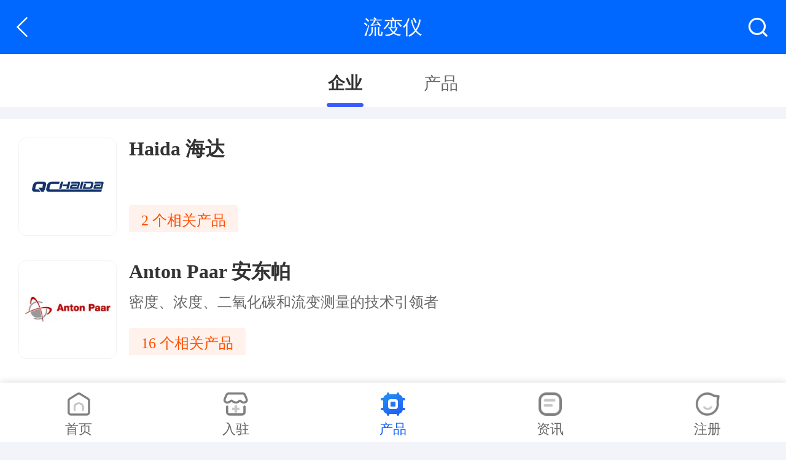

--- FILE ---
content_type: text/html; charset=UTF-8
request_url: https://m.sensorexpert.com.cn/prod/cate-company/387.html
body_size: 4351
content:
<!DOCTYPE html>
<html>
<head> 
    <meta charset="UTF-8">
    <meta http-equiv="X-UA-Compatible" content="IE=edge">
    <meta itemprop="name" content="传感器专家网">
    <meta itemprop="description" content="传感器专家网是传感器领域最早关注传感器垂直技术领域的互联网科技媒体平台，内容涵盖了传感器方案、传感器智能硬件、机器人传感器、智能驾驶传感器、ARVR传感器、物联网传感器、未来医疗传感器等多种传感器技术领域方向。传感器专家网将持续连接和服务学术界、工业界与投资界。通过三界融合，与科学家、工程师、创业者、投资人一道在技术与产品创新之路上同行，通过深入和客观的技术资讯与产品应用，服务于改变世界的人们。">
    <meta itemprop="image" content="">
    <meta name="apple-touch-fullscreen" content="yes">
    <!-- Set render engine for 360 browser -->
    <meta name="renderer" content="webkit">
    <meta http-equiv="Cache-Control" content="no-siteapp"/>

    <!-- Add to homescreen for Chrome on Android -->
    <meta name="mobile-web-app-capable" content="yes">
    <!-- Add to homescreen for Safari on iOS -->
    <meta name="apple-mobile-web-app-capable" content="yes">
    <meta name="apple-mobile-web-app-status-bar-style" content="black">
    <meta name="apple-mobile-web-app-title" content="传感器专家网"/>
    <meta name="apple-mobile-web-app-capable" content="yes" />
    <meta name="viewport" content="width=device-width,initial-scale=1,minimum-scale=1,maximum-scale=1,user-scalable=no"/>
    <!--    <meta name="viewport" content="width=device-width,  user-scalable=no">-->
    <meta name="apple-mobile-web-app-capable" content="yes" />
    <meta name="csrf-param" content="_csrf-mobile">
<meta name="csrf-token" content="cxfbFv5kZSXA7frDhVH4i2Giu7LoRHnbbATQx5HSm6g8Uoh4rw0PSu2Xg_TTJJXaM4_r248sDp0fW6OYxZHN-A==">
    <title>流变仪厂家_流变仪品牌_流变仪制造商-传感器专家网</title>
    <meta name="keywords" content="流变仪厂家,流变仪品牌,流变仪制造商-传感器专家网">
<meta name="description" content="传感器专家网提供[流变仪]的参数、[流变仪]应用、[流变仪特征、[流变仪]相关产品等内容">
<link href="/v3/css/iconfont.css?v=1.0.2" rel="stylesheet">
<link href="/v3/css/amazeui.min.css" rel="stylesheet">
<link href="/v3/css/common.css?v=1769298576" rel="stylesheet">            <script>
            var _hmt = _hmt || [];
            (function() {
                var hm = document.createElement("script");
                hm.src = "https://hm.baidu.com/hm.js?0bedf5f55b3bf359e7fa6d1951a569ed";
                var s = document.getElementsByTagName("script")[0];
                s.parentNode.insertBefore(hm, s);
            })(); 
        </script>
        
    <script type="text/javascript">
        (function(c,l,a,r,i,t,y){
            c[a]=c[a]||function(){(c[a].q=c[a].q||[]).push(arguments)};
            t=l.createElement(r);t.async=1;t.src="https://www.clarity.ms/tag/"+i;
            y=l.getElementsByTagName(r)[0];y.parentNode.insertBefore(t,y);
        })(window, document, "clarity", "script", "sy7a0rxwa7");
    </script>
    <script>
        var _paq = window._paq = window._paq || [];
        /* tracker methods like "setCustomDimension" should be called before "trackPageView" */
        _paq.push(["setDocumentTitle", document.domain + "/" + document.title]);
        _paq.push(['trackPageView']);
        _paq.push(['enableLinkTracking']);
        (function() {
            var u="https://analy.sensorexpert.com.cn/";
            _paq.push(['setTrackerUrl', u+'matomo.php']);
            _paq.push(['setSiteId', '3']);
            var d=document, g=d.createElement('script'), s=d.getElementsByTagName('script')[0];
            g.async=true; g.src=u+'matomo.js'; s.parentNode.insertBefore(g,s);
        })();
    </script>
</head> 
<body> 
<body style="display: none;"> 
<!--  height:100%; --> 
<div style="visibility: hidden; overflow: hidden;" class="body-show">
         
<link rel="stylesheet" href="/v3/css/product.css?version=1.2.3">

 
<header class="am-cf header-cate">
               <!-- 返回按钮 -->
          
           
               <a class="leftBtn" href="javascript:history.go(-1)"><div class="iconfont icon icon-arrow-left"></div></a>
           

          <!-- 标题 -->
           
               <div class="title">流变仪 </div>
           

          
          <!-- 右边按钮 -->
                         <a class="rightBtn " href="/search"><i class="iconfont icon-search"></i></a>  
           
      
</header> 


<!-- <header class="am-cf header-cate"> 
    <a class="leftBtn" href="javascript:history.go(-1)"><div class="iconfont icon icon-arrow-left"></div></a>
    <div class="title">流变仪</div> 
    <a class="rightBtn " href="/search"><i class="iconfont icon-search"></i></a>
</header>  -->
<main class="prod-cate">  
    <div class="list_nav">
        <ul>
            <li class='active'><a href="/prod/cate-company/387.html">企业</a></li>
            <li><a href="/prod/cate-product/387/p1.html">产品</a></li>
        </ul> 
    </div> 
    <!-- 内容-->
    <div class="content product-cate-company "> 
        <!-- 广告-->
        <div class="common_list_banner ads-box" name="M-FLGS-A001">
            <div data-am-widget="slider" class="am-slider am-slider-a1" data-am-slider='{slideshow:true,directionNav:false}'>
                <ul class="am-slides"> 
                   
                </ul>
            </div>
        </div> 
        <!--品牌-->
         
            <div class="content_brand"> 
                <ul>
                     
                        <li class="common_list_brand">
                            <a href="/prod/cate-company-product/387/283/p1.html">
                                <div class="aside">
                                    <div>
                                        <img src="https://i0.sensorexpert.com.cn/company/eRZNDjKMWt.png?x-oss-process=style/f300" class="lazy" data-original="https://i0.sensorexpert.com.cn/company/eRZNDjKMWt.png?x-oss-process=style/f300" onerror="this.src='/v3/images/default.png'" alt="">
                                    </div> 
                                </div> 
                                <div class="textBox">
                                    <div class="title">Haida 海达</div>
                                    <div class="text"></div>
                                    <div class="textBox_b">
                                        <span>2 个相关产品</span>
                                    </div>
                                </div>
                            </a>
                        </li>
                     
                        <li class="common_list_brand">
                            <a href="/prod/cate-company-product/387/530/p1.html">
                                <div class="aside">
                                    <div>
                                        <img src="https://i0.sensorexpert.com.cn/company/0PLRovt3kW.gif?x-oss-process=style/f300" class="lazy" data-original="https://i0.sensorexpert.com.cn/company/0PLRovt3kW.gif?x-oss-process=style/f300" onerror="this.src='/v3/images/default.png'" alt="">
                                    </div> 
                                </div> 
                                <div class="textBox">
                                    <div class="title">Anton Paar 安东帕</div>
                                    <div class="text">密度、浓度、二氧化碳和流变测量的技术引领者</div>
                                    <div class="textBox_b">
                                        <span>16 个相关产品</span>
                                    </div>
                                </div>
                            </a>
                        </li>
                     
                        <li class="common_list_brand">
                            <a href="/prod/cate-company-product/387/262/p1.html">
                                <div class="aside">
                                    <div>
                                        <img src="https://i0.sensorexpert.com.cn/company/gVzE8dAHur.jpg?x-oss-process=style/f300" class="lazy" data-original="https://i0.sensorexpert.com.cn/company/gVzE8dAHur.jpg?x-oss-process=style/f300" onerror="this.src='/v3/images/default.png'" alt="">
                                    </div> 
                                </div> 
                                <div class="textBox">
                                    <div class="title">Gilson 吉尔森</div>
                                    <div class="text">骨料、沥青、混凝土和土壤材料测试设备，烤箱、天平和通用实验室设备</div>
                                    <div class="textBox_b">
                                        <span>8 个相关产品</span>
                                    </div>
                                </div>
                            </a>
                        </li>
                     
                        <li class="common_list_brand">
                            <a href="/prod/cate-company-product/387/278/p1.html">
                                <div class="aside">
                                    <div>
                                        <img src="https://i0.sensorexpert.com.cn/company/skDeqNkBkD.jpg?x-oss-process=style/f300" class="lazy" data-original="https://i0.sensorexpert.com.cn/company/skDeqNkBkD.jpg?x-oss-process=style/f300" onerror="this.src='/v3/images/default.png'" alt="">
                                    </div> 
                                </div> 
                                <div class="textBox">
                                    <div class="title">CSC Scientific</div>
                                    <div class="text">测量解决方案：水分分析、粒度分析和液体特性，包括稠度、表面张力、接触角和粘度</div>
                                    <div class="textBox_b">
                                        <span>6 个相关产品</span>
                                    </div>
                                </div>
                            </a>
                        </li>
                     
                        <li class="common_list_brand">
                            <a href="/prod/cate-company-product/387/528/p1.html">
                                <div class="aside">
                                    <div>
                                        <img src="https://i0.sensorexpert.com.cn/company/iWEPmnd9rx.jpg?x-oss-process=style/f300" class="lazy" data-original="https://i0.sensorexpert.com.cn/company/iWEPmnd9rx.jpg?x-oss-process=style/f300" onerror="this.src='/v3/images/default.png'" alt="">
                                    </div> 
                                </div> 
                                <div class="textBox">
                                    <div class="title">CANNON Instrument 凯能</div>
                                    <div class="text"></div>
                                    <div class="textBox_b">
                                        <span>4 个相关产品</span>
                                    </div>
                                </div>
                            </a>
                        </li>
                     
                        <li class="common_list_brand">
                            <a href="/prod/cate-company-product/387/626/p1.html">
                                <div class="aside">
                                    <div>
                                        <img src="https://i0.sensorexpert.com.cn/company/uBBPCu7kX7.jpg?x-oss-process=style/f300" class="lazy" data-original="https://i0.sensorexpert.com.cn/company/uBBPCu7kX7.jpg?x-oss-process=style/f300" onerror="this.src='/v3/images/default.png'" alt="">
                                    </div> 
                                </div> 
                                <div class="textBox">
                                    <div class="title">Instron®</div>
                                    <div class="text"></div>
                                    <div class="textBox_b">
                                        <span>2 个相关产品</span>
                                    </div>
                                </div>
                            </a>
                        </li>
                     
                        <li class="common_list_brand">
                            <a href="/prod/cate-company-product/387/627/p1.html">
                                <div class="aside">
                                    <div>
                                        <img src="https://i0.sensorexpert.com.cn/company/PFwCfXbgW2.jpeg?x-oss-process=style/f300" class="lazy" data-original="https://i0.sensorexpert.com.cn/company/PFwCfXbgW2.jpeg?x-oss-process=style/f300" onerror="this.src='/v3/images/default.png'" alt="">
                                    </div> 
                                </div> 
                                <div class="textBox">
                                    <div class="title">Brookfield / AMETEK 博勒飞</div>
                                    <div class="text">粘度、质地分析和粉末流量仪器</div>
                                    <div class="textBox_b">
                                        <span>26 个相关产品</span>
                                    </div>
                                </div>
                            </a>
                        </li>
                     
                        <li class="common_list_brand">
                            <a href="/prod/cate-company-product/387/629/p1.html">
                                <div class="aside">
                                    <div>
                                        <img src="https://i0.sensorexpert.com.cn/company/nd1LbFwLGS.jpg?x-oss-process=style/f300" class="lazy" data-original="https://i0.sensorexpert.com.cn/company/nd1LbFwLGS.jpg?x-oss-process=style/f300" onerror="this.src='/v3/images/default.png'" alt="">
                                    </div> 
                                </div> 
                                <div class="textBox">
                                    <div class="title">Dynisco 单尼斯科</div>
                                    <div class="text">压力传感器</div>
                                    <div class="textBox_b">
                                        <span>8 个相关产品</span>
                                    </div>
                                </div>
                            </a>
                        </li>
                     
                        <li class="common_list_brand">
                            <a href="/prod/cate-company-product/387/277/p1.html">
                                <div class="aside">
                                    <div>
                                        <img src="https://i0.sensorexpert.com.cn/company/20230526/ta8rERskC6.jpg?x-oss-process=style/f300" class="lazy" data-original="https://i0.sensorexpert.com.cn/company/20230526/ta8rERskC6.jpg?x-oss-process=style/f300" onerror="this.src='/v3/images/default.png'" alt="">
                                    </div> 
                                </div> 
                                <div class="textBox">
                                    <div class="title">Shimadzu（SSI）岛津</div>
                                    <div class="text">上海市徐汇区宜州路180号华鑫慧享城B2栋</div>
                                    <div class="textBox_b">
                                        <span>4 个相关产品</span>
                                    </div>
                                </div>
                            </a>
                        </li>
                     
                        <li class="common_list_brand">
                            <a href="/prod/cate-company-product/387/13230/p1.html">
                                <div class="aside">
                                    <div>
                                        <img src="https://i0.sensorexpert.com.cn/company/20230526/p7ESbHC2Rc.jpg?x-oss-process=style/f300" class="lazy" data-original="https://i0.sensorexpert.com.cn/company/20230526/p7ESbHC2Rc.jpg?x-oss-process=style/f300" onerror="this.src='/v3/images/default.png'" alt="">
                                    </div> 
                                </div> 
                                <div class="textBox">
                                    <div class="title">Malvern Panalytical  马尔文帕纳科</div>
                                    <div class="text">颗粒粒度、物相定性分析、粘度、X射线衍射（XRD、Zeta电位等</div>
                                    <div class="textBox_b">
                                        <span>28 个相关产品</span>
                                    </div>
                                </div>
                            </a>
                        </li>
                     
                        <li class="common_list_brand">
                            <a href="/prod/cate-company-product/387/242/p1.html">
                                <div class="aside">
                                    <div>
                                        <img src="https://i0.sensorexpert.com.cn/company/hRIdyJ46tD.gif?x-oss-process=style/f300" class="lazy" data-original="https://i0.sensorexpert.com.cn/company/hRIdyJ46tD.gif?x-oss-process=style/f300" onerror="this.src='/v3/images/default.png'" alt="">
                                    </div> 
                                </div> 
                                <div class="textBox">
                                    <div class="title">Radwell International 拉德韦尔</div>
                                    <div class="text">新旧剩余工业品回购配送及维修服务</div>
                                    <div class="textBox_b">
                                        <span>16 个相关产品</span>
                                    </div>
                                </div>
                            </a>
                        </li>
                     
                </ul>
            </div> 
                
    </div>
</main>

<!--底部导航-->

<div class="am-cf nav_bottom"> 
     
     <!-- 首页 -->
     <a href="/"><div class="nav-btn"> 
          <div class="icon mbNav_icon1"></div>
          <span>首页</span> 
     </div>  
     </a> 

     <!-- 入驻 -->
     <a href="/settled.html"><div class="nav-btn"> 
          <div class="icon mbNav_icon2"></div>
          <span>入驻</span>
     </div>  
     </a> 

     <!-- 产品 -->
     <div class="nav-btn active"> 
          <div class="icon mbNav_icon3"></div>
          <span>产品</span>
     </div> 
      
     
     <!-- 资讯 -->
     <a href="/news"><div class="nav-btn"> 
          <div class="icon mbNav_icon4"></div>
          <span>资讯</span>
     </div>  
     </a> 
     
     <!-- 我的 -->
      <a href="/personal"><div class="nav-btn">  
          <div class="icon mbNav_icon5"></div>
                         <span>注册</span>
               </div> 
     </a> 
     
</div> 





    <script src="/v3/js/public/require.js"></script>
<script>
    requirejs(['/v3/js/require-control.js?'+(new Date()).getTime()], function () {
        require(['product_cate-company'],function(){
            require(['bodyShow']);
        });    
     });
    </script></div> 
<!-- 页面加载 -->
<div class="mask-body" style="height: 100%;width: 100%;background-color: white;z-index: 111111;position: fixed;top: 0;">
    <div id='mask-image' style="text-align: center;"> <img src="/v3/images/logo_m.png" alt="" style="width: 36%; max-width:272px; min-width:136px;"></div>
    <div id='mask-image-bottom' style="width: 100%;text-align: center;position: absolute;bottom: 33px;"> <img src="/v3/images/logo_bottom.png" alt="" style="width: 35%; max-width: 266px; min-width:133px;"></div>
</div>
</body> 
<script>  
    
    resizes();
    window.addEventListener("onorientationchange" in window ? "orientationchange" : "resize", function() {
        resizes();
    }, false);
    function resizes() {
        var imagePosition = 0;
        setTimeout(function () {  //解决横竖屏
            document.getElementsByTagName("body")[0].style.display ='block';
            if (window.orientation == 180 || window.orientation == 0) { 
                // console.log(document.documentElement.clientHeight);
                imagePosition = document.documentElement.clientHeight;
            }
            if (window.orientation == 90 || window.orientation == -90) {
                imagePosition = document.documentElement.clientHeight-250;
            }
            document.getElementById('mask-image').setAttribute('style', 'text-align:center;margin-top:' + imagePosition / 2.5 + 'px');

        },100);
    }
</script>
</html>



--- FILE ---
content_type: text/css
request_url: https://m.sensorexpert.com.cn/v3/css/iconfont.css?v=1.0.2
body_size: 16334
content:
@font-face {
  font-family: "iconfont"; /* Project id 1517183 */
  src: 
       url('[data-uri]') format('woff2'),
       url('iconfont.woff?t=1766111984516') format('woff'),
       url('iconfont.ttf?t=1766111984516') format('truetype');
}

.iconfont {
  font-family: "iconfont" !important;
  font-size: 16px;
  font-style: normal;
  -webkit-font-smoothing: antialiased;
  -moz-osx-font-smoothing: grayscale;
}

.icona-Vector1:before {
  content: "\e6b4";
}

.iconVector:before {
  content: "\e6b5";
}

.iconSubtract:before {
  content: "\e6b3";
}

.icona-Vector2:before {
  content: "\e6b2";
}

.icona-huodongjiangxiang1:before {
  content: "\e6ac";
}

.iconhuodongjiangxiang:before {
  content: "\e6ab";
}

.iconanquan1:before {
  content: "\e68f";
}

.icontuxingyanzhengma:before {
  content: "\e6a7";
}

.icona-Polygon45:before {
  content: "\e6a5";
}

.icona-Polygon46:before {
  content: "\e6a6";
}

.iconrenqipaiming:before {
  content: "\e6a4";
}

.icontuijianpaiming:before {
  content: "\e6a3";
}

.icona-zhanlvehezuohuoban:before {
  content: "\e6a2";
}

.iconhuodongjianjie1:before {
  content: "\e6a1";
}

.iconhuodongliangdian1:before {
  content: "\e69f";
}

.iconPolygon:before {
  content: "\e6a0";
}

.iconguanbi:before {
  content: "\e69e";
}

.iconwenxintishi:before {
  content: "\e69d";
}

.icona-huodongliangdian1:before {
  content: "\e698";
}

.iconhuodongliangdian:before {
  content: "\e699";
}

.iconhuodongliucheng:before {
  content: "\e69a";
}

.iconhuodongjianjie:before {
  content: "\e69b";
}

.icona-huodongliangdian2:before {
  content: "\e69c";
}

.icondianhua:before {
  content: "\e692";
}

.icondizhi:before {
  content: "\e693";
}

.iconyoujian:before {
  content: "\e694";
}

.iconwangzhi:before {
  content: "\e695";
}

.iconwx_icon:before {
  content: "\e63e";
}

.iconshield_icon:before {
  content: "\e63d";
}

.iconpassword_icon:before {
  content: "\e63c";
}

.iconphone_icon:before {
  content: "\e63b";
}

.icona-xiazai1-icon:before {
  content: "\e61e";
}

.icon-home-up:before {
  content: "\e64f";
}

.icon-return-o:before {
  content: "\e650";
}

.icon-home:before {
  content: "\e640";
}

.icon-dingyue:before {
  content: "\e63a";
}

.icon-return:before {
  content: "\e639";
}

.icon-arrow-top-small:before {
  content: "\e637";
}

.icon-arrow-bottom-small:before {
  content: "\e638";
}

.icon-pen:before {
  content: "\e636";
}

.icon-error-o:before {
  content: "\e635";
}

.icon-success:before {
  content: "\e632";
}

.icon-tips:before {
  content: "\e633";
}

.icon-error:before {
  content: "\e634";
}

.icon-lock-o:before {
  content: "\e631";
}

.icon-phone:before {
  content: "\e630";
}

.icon-personal-font:before {
  content: "\e629";
}

.icon-enterprise:before {
  content: "\e62d";
}

.icon-organization:before {
  content: "\e62f";
}

.icon-go:before {
  content: "\e628";
}

.icon-arrow-right:before {
  content: "\e625";
}

.icon-arrow-left:before {
  content: "\e627";
}

.icon-girl:before {
  content: "\e621";
}

.icon-shield:before {
  content: "\e61f";
}

.icon-eye-co:before {
  content: "\e622";
}

.icon-eye-op:before {
  content: "\e623";
}

.icon-qiye:before {
  content: "\e624";
}

.icon-choice:before {
  content: "\e626";
}

.icon-lock:before {
  content: "\e62a";
}

.icon-mail:before {
  content: "\e62b";
}

.icon-code:before {
  content: "\e62c";
}

.icon-position:before {
  content: "\e62e";
}

.icon-gender:before {
  content: "\e60b";
}

.icon-grade:before {
  content: "\e60c";
}

.icon-photo:before {
  content: "\e60d";
}

.icon-close:before {
  content: "\e60e";
}

.icon-delete:before {
  content: "\e60f";
}

.icon-kong:before {
  content: "\e610";
}

.icon-message:before {
  content: "\e611";
}

.icon-file:before {
  content: "\e612";
}

.icon-right-praise:before {
  content: "\e613";
}

.icon-icon-message:before {
  content: "\e614";
}

.icon-left-praise:before {
  content: "\e615";
}

.icon-star-o:before {
  content: "\e616";
}

.icon-cancel-praise:before {
  content: "\e617";
}

.icon-star:before {
  content: "\e618";
}

.icon-no-praise:before {
  content: "\e619";
}

.icon-bottom-arrow:before {
  content: "\e61a";
}

.icon-top-arrow:before {
  content: "\e61b";
}

.icon-left:before {
  content: "\e61c";
}

.icon-right:before {
  content: "\e61d";
}

.icon-send:before {
  content: "\e620";
}

.icon-yes:before {
  content: "\e608";
}

.icon-add:before {
  content: "\e609";
}

.icon-close-white:before {
  content: "\e60a";
}

.icon-search:before {
  content: "\e606";
}

.icon-bar:before {
  content: "\e607";
}



--- FILE ---
content_type: text/css
request_url: https://m.sensorexpert.com.cn/v3/css/common.css?v=1769298576
body_size: 6519
content:
@charset "utf-8";
img {
  max-width: 100%;
}
body {
  background-color: white;
}
html,
body {
  font-family: "Microsoft YaHei", "微软雅黑", sans-serif, Helvetica, Arial;
  font-size: 0.16rem;
}
ul > li > ul,
ul > li > ol,
ol > li > ol,
ol > li > ul {
  margin: 0;
}
.transition {
  -webkit-transition: all 0.5s ease-in;
  -o-transition: all 0.5s ease-in;
  transition: all 0.5s ease-in;
}
ul {
  padding: 0;
  margin: 0;
}
ul li {
  list-style: none;
}
h3,
h4 {
  font-weight: 400;
}
fieldset {
  padding: 0;
}
html,
body {
  height: 100%;
}
h1,
h2,
h3,
h4,
h5,
h6 {
  margin: 0;
  padding: 0;
}
p,
hr,
ul,
ol,
dl,
blockquote,
pre,
address,
fieldset,
figure {
  margin: 0;
}
.aside img {
  max-width: 100%;
  max-height: 100%;
}
header {
  z-index: 1001;
  width: 100%;
  height: 0.88rem;
  position: fixed;
  top: 0;
  padding: 0.14rem 0.2rem;
  background-color: #0067FF;
}
header .logo {
  float: left;
  width: 2.51rem;
  margin-top: 0.1rem;
  display: inline-block;
}
header .navTop_right {
  display: inline-block;
  float: right;
  margin-right: 0.1rem;
}
header .navTop_right .btn {
  float: right;
}
header .navTop_right .btn.search {
  width: 3.2rem;
  height: 0.6rem;
  border: 0.02rem solid #FF4E00;
  background: #fff;
  padding: 0 0.3rem;
  border-radius: 0.6rem;
}
header .navTop_right .btn.search span {
  font-size: 0.22rem;
  font-family: PingFang SC;
  line-height: 0.56rem;
  color: #999999;
  border-radius: 0.6rem;
}
header .navTop_right .btn.search .icon {
  width: 0.22rem;
  height: 0.22rem;
  margin-right: 0.1rem;
  margin-top: 0.18rem;
  background: url('../images/icon/home_search-icon.png') no-repeat center;
  background-size: contain;
  display: inline-block;
  float: left;
}
header .leftBtn {
  position: relative;
  color: #fff;
  float: left;
  line-height: 0.6rem;
  z-index: 1002;
  font-size: 0.32rem;
}
header .leftBtn .iconfont {
  font-size: 0.32rem;
  display: inline-block;
}
header .title {
  color: #fff;
  text-align: center;
  line-height: 0.6rem;
  width: 100%;
  font-size: 0.32rem;
  font-family: PingFang SC;
  position: absolute;
  top: 0.14rem;
  left: 0;
}
header .title .logo_icon {
  width: 2.51rem;
  height: 0.37rem;
  background: url('../images/icon/h-logo-icon.png') no-repeat center;
  background-size: contain;
  margin: 0.11rem auto;
}
header .title .title_logo_icon {
  width: 2.51rem;
  margin: 0.11rem auto;
  display: block;
}
header .rightBtn {
  position: relative;
  float: right;
  line-height: 0.6rem;
  font-family: PingFang SC;
  color: #fff;
  font-size: 0.32rem;
}
header .rightBtn i {
  margin-right: 0.1rem;
  font-size: 0.32rem;
}
header.bg_white {
  background-color: #fff;
  border-bottom: 0.02rem #F1F1F1 solid;
}
header.bg_white .leftBtn {
  color: #333;
}
header.bg_white .title {
  color: #333;
}
header.bg_white .title .logo_icon {
  background: url('../images/icon/home-logo-icon.png') no-repeat center;
  background-size: contain;
}
header.bg_white .rightBtn {
  color: #333;
}
main {
  margin: 0 auto;
  padding-top: 0.88rem;
  min-height: calc(100vh - 1.3rem);
  overflow: hidden;
}
.pagination {
  text-align: center;
  margin: 0.4rem auto 0.4rem auto;
}
.pagination a {
  width: 0.56rem;
  line-height: 0.56rem;
  height: 0.56rem;
  text-align: center;
  background: #EBF2FF;
  border-radius: 0.08rem;
  display: inline-block;
  color: #afafaf;
  font-size: 0.24rem;
}
.pagination .disabled i {
  color: #ccc;
}
.pagination span {
  width: 0.56rem;
  height: 0.56rem;
  display: inline-block;
}
.pagination span i {
  font-size: 0.2rem;
}
.pagination .pagination-show {
  color: #999999;
  font-size: 0.24rem;
  width: auto;
  padding: 0 0.14rem;
  display: inline-block;
  text-align: center;
  vertical-align: middle;
}
.pagination .pagination-show font {
  /* width: 0.3rem; */
  display: inline-block;
  padding: 0 0.1rem;
  vertical-align: middle;
}
.pagination .pagination-show font:nth-of-type(1) {
  color: #226CF5;
  vertical-align: middle;
  font-weight: 400;
}
.pagination .pagination-show font:nth-of-type(2) {
  color: #999999;
  font-size: 0.24rem;
  vertical-align: middle;
}
.nav_bottom {
  width: 100%;
  height: 0.98rem;
  margin: 0 auto;
  position: fixed;
  bottom: -0.01rem;
  background: #fff;
  overflow: hidden;
  box-shadow: 0 0 0.12rem rgba(0, 0, 0, 0.16);
  z-index: 1000;
}
.nav_bottom .nav-btn {
  width: 20%;
  float: left;
}
.nav_bottom .nav-btn .icon {
  width: 0.4rem;
  height: 0.38rem;
  margin: 0.16rem auto 0.06rem;
  display: block;
  background-size: contain !important;
}
.nav_bottom .nav-btn .icon.mbNav_icon1 {
  background: url('../images/icon/mb-home-icon.png') no-repeat center;
}
.nav_bottom .nav-btn .icon.mbNav_icon2 {
  background: url('../images/icon/mb-settled-icon.png') no-repeat center;
}
.nav_bottom .nav-btn .icon.mbNav_icon3 {
  background: url('../images/icon/mb-product_icon.png') no-repeat center;
}
.nav_bottom .nav-btn .icon.mbNav_icon4 {
  background: url('../images/icon/mb-information_icon.png') no-repeat center;
}
.nav_bottom .nav-btn .icon.mbNav_icon5 {
  background: url('../images/icon/mb-my-icon.png') no-repeat center;
}
.nav_bottom .nav-btn span {
  font-size: 0.22rem;
  font-family: PingFang SC;
  line-height: 0.32rem;
  color: #666666;
  display: block;
  margin: 0 auto;
  text-align: center;
}
.nav_bottom .nav-btn.active .icon.mbNav_icon1 {
  background: url('../images/icon/mb-home-hover-icon.png') no-repeat center;
}
.nav_bottom .nav-btn.active .icon.mbNav_icon2 {
  background: url('../images/icon/mb-settled-hover-icon.png') no-repeat center;
}
.nav_bottom .nav-btn.active .icon.mbNav_icon3 {
  background: url('../images/icon/mb-product-hover_icon.png') no-repeat center;
}
.nav_bottom .nav-btn.active .icon.mbNav_icon4 {
  background: url('../images/icon/mb-information-hover_icon.png') no-repeat center;
}
.nav_bottom .nav-btn.active .icon.mbNav_icon5 {
  background: url('../images/icon/mb-my-hover-icon.png') no-repeat center;
}
.nav_bottom .nav-btn.active span {
  color: #075BFF;
}
.company_bottom {
  width: 100%;
  height: 0.98rem;
  margin: 0 auto;
  position: fixed;
  bottom: 0;
  background: #fff;
  overflow: hidden;
  box-shadow: 0 0 0.12rem rgba(0, 0, 0, 0.16);
  z-index: 1000;
}
.company_bottom > div {
  width: 7.5rem;
  margin: 0 auto;
}
.company_bottom .nav_btn {
  float: left;
}
.company_bottom .share_btn {
  width: 0.8rem;
  margin-left: 0.34rem;
  text-align: center;
  float: left;
  display: inline-block;
}
.company_bottom .share_btn .icon {
  width: 0.4rem;
  height: 0.36rem;
  margin: 0.16rem auto 0.04rem;
  background: url('../images/icon/cb-share-icon.png') no-repeat center;
  background-size: contain;
}
.company_bottom .share_btn span {
  font-size: 0.24rem;
  font-family: PingFang SC;
  line-height: 0.34rem;
  color: #666666;
}
.company_bottom .collection_btn {
  width: 0.8rem;
  margin-left: 0.34rem;
  text-align: center;
  float: left;
  display: inline-block;
}
.company_bottom .collection_btn .icon {
  width: 0.4rem;
  height: 0.36rem;
  margin: 0.16rem auto 0.04rem;
  background: url('../images/icon/cb-collection-icon.png') no-repeat center;
  background-size: contain;
}
.company_bottom .collection_btn span {
  font-size: 0.24rem;
  font-family: PingFang SC;
  line-height: 0.34rem;
  color: #666666;
}
.company_bottom .collection_btn.active .icon {
  background: url('../images/icon/cb-no-collection-icon.png') no-repeat center;
  background-size: contain;
}
.company_bottom .collection_btn.active span {
  color: #CCCCCC;
}
.company_bottom .collection_btn_on {
  width: 0.8rem;
  height: 0.2rem;
  margin-left: 0.34rem;
  text-align: center;
  float: left;
  display: inline-block;
}
.company_bottom .phone_btn {
  width: 2.08rem;
  margin-left: 0.34rem;
  height: 0.8rem;
  background: linear-gradient(90deg, #1E87FF 0%, #395BFF 100%);
  border-radius: 0.08rem;
  margin-top: 0.1rem;
  float: left;
  display: inline-block;
  box-shadow: 0.02rem 0.02rem 0.14rem rgba(0, 94, 255, 0.4);
}
.company_bottom .phone_btn .icon {
  width: 0.3rem;
  height: 0.35rem;
  margin: 0.24rem 0.06rem 0 0.22rem;
  background: url('../images/icon/cb-phone-icon.png') no-repeat center;
  background-size: contain;
  display: inline-block;
  float: left;
}
.company_bottom .phone_btn span {
  display: inline-block;
  float: left;
  font-size: 0.28rem;
  font-family: PingFang SC;
  line-height: 0.4rem;
  color: #FFFFFF;
  margin-top: 0.22rem;
}
.company_bottom .phone_btn.no {
  color: rgba(255, 255, 255, 0.8);
  background: #ccc;
  box-shadow: 0.02rem 0.02rem 0.14rem rgba(0, 94, 255, 0.2);
}
.company_bottom .chat_btn {
  width: 2.4rem;
  margin-left: 0.16rem;
  height: 0.8rem;
  background: linear-gradient(85deg, #FF9A34 0%, #FF6927 100%);
  border-radius: 0.08rem;
  margin-top: 0.1rem;
  float: left;
  display: inline-block;
  box-shadow: 0.02rem 0.02rem 0.14rem rgba(255, 124, 0, 0.4);
}
.company_bottom .chat_btn .icon {
  width: 0.36rem;
  height: 0.36rem;
  margin: 0.24rem 0.04rem 0 0.36rem;
  background: url('../images/icon/cb-chat-icon.png') no-repeat center;
  background-size: contain;
  display: inline-block;
  float: left;
}
.company_bottom .chat_btn span {
  display: inline-block;
  float: left;
  font-size: 0.28rem;
  font-family: PingFang SC;
  line-height: 0.4rem;
  color: #FFFFFF;
  margin-top: 0.24rem;
}
footer {
  height: 1.28rem;
  background: #2B303E;
}
footer ul {
  padding: 0.21rem 0 0.15rem;
  margin: 0 0.6rem;
  text-align: center;
}
footer ul li {
  float: left;
  width: 25%;
}
footer ul li a {
  color: #EBF0FF;
  font-size: 0.24rem;
}
footer > p {
  color: #7A91A7;
  font-size: 0.2rem;
  text-align: center;
}
/*公用组件*/
.common_list_information {
  width: calc(100% - 0.6rem);
  margin: 0 auto 0.08rem;
  overflow: hidden;
  padding: 0.24rem 0 0.3rem;
  border-bottom: 0.02rem solid #E5E5E5;
}
.common_list_information .aside {
  width: 2.2rem;
  height: 1.24rem;
  float: left;
  border-radius: 0.08rem;
  margin-right: 0.2rem;
  position: relative;
  overflow: hidden;
  background: #f1f1f1;
}
.common_list_information .aside > div {
  width: 2.2rem;
  position: absolute;
  top: 50%;
  left: 50%;
  -webkit-transform: translate(-50%, -50%);
  -ms-transform: translate(-50%, -50%);
  transform: translate(-50%, -50%);
}
.common_list_information .aside span {
  position: absolute;
  top: 0;
  left: 0;
  width: 0.8rem;
  height: 0.4rem;
  background: #FFA939;
  border-radius: 0.08rem 0 0.08rem 0;
  font-size: 0.2rem;
  font-family: PingFang SC;
  line-height: 0.4rem;
  color: #FFFFFF;
  text-align: center;
}
.common_list_information .aside img {
  width: auto;
  height: auto;
}
.common_list_information .textBox {
  float: left;
  width: calc(100% - 2.4rem);
}
.common_list_information .textBox .text,
.common_list_information .textBox .text a {
  font-size: 0.3rem;
  font-family: PingFang SC;
  line-height: 0.44rem;
  color: #5A6165;
  height: 0.84rem;
  margin-bottom: 0.12rem;
  text-overflow: ellipsis;
  overflow: hidden;
  display: -webkit-box;
  -webkit-line-clamp: 2;
  -webkit-box-orient: vertical;
  text-align: justify;
}
.common_list_information .textBox .text span,
.common_list_information .textBox .text a span {
  color: #FF4E00;
}
.common_list_information .textBox .textBox_b {
  overflow: hidden;
}
.common_list_information .textBox .textBox_b .itme {
  float: left;
  overflow: hidden;
  width: calc(100% - 2.5rem);
}
.common_list_information .textBox .textBox_b .itme .img {
  float: left;
  width: 0.32rem;
  height: 0.32rem;
  margin-right: 0.08rem;
  border-radius: 0.32rem;
  overflow: hidden;
  background-color: #f1f1f1;
}
.common_list_information .textBox .textBox_b .itme .img img {
  width: 0.32rem;
  height: 0.32rem;
  vertical-align: top;
}
.common_list_information .textBox .textBox_b .itme .name {
  float: left;
  display: inline-block;
  font-size: 0.22rem;
  font-family: PingFang SC;
  line-height: 0.32rem;
  color: #666666;
  overflow: hidden;
  white-space: nowrap;
  text-overflow: ellipsis;
  width: calc(100% - 0.5rem);
}
.common_list_information .textBox .textBox_b .time {
  float: right;
  font-size: 0.22rem;
  font-family: PingFang SC;
  line-height: 0.32rem;
  color: #999999;
}
.common_list_information .textBox.textAll {
  width: 100%;
}
.common_list_product {
  width: calc(100% - 0.6rem);
  margin: 0 auto;
  overflow: hidden;
  padding: 0.24rem 0 0.3rem;
}
.common_list_product .aside {
  width: 1.44rem;
  height: 1.44rem;
  float: left;
  border-radius: 0.08rem;
  margin-right: 0.2rem;
  position: relative;
  overflow: hidden;
  background: #FFFFFF;
  border: 0.01rem solid #F3F3F3;
  box-shadow: 0 0.04rem 0.1rem rgba(0, 0, 0, 0.03);
}
.common_list_product .aside > div {
  width: 1.24rem;
  position: absolute;
  top: 50%;
  left: 50%;
  -webkit-transform: translate(-50%, -50%);
  -ms-transform: translate(-50%, -50%);
  transform: translate(-50%, -50%);
}
.common_list_product .aside span {
  position: absolute;
  top: 0;
  left: 0;
  width: 0.8rem;
  height: 0.4rem;
  background: #396EFF;
  border-radius: 0.08rem 0 0.08rem 0;
  font-size: 0.2rem;
  font-family: PingFang SC;
  line-height: 0.4rem;
  color: #FFFFFF;
  text-align: center;
}
.common_list_product .textBox {
  float: left;
  width: calc(100% - 1.64rem);
}
.common_list_product .textBox .text {
  font-size: 0.3rem;
  font-family: PingFang SC;
  font-weight: 400;
  line-height: 0.44rem;
  color: #5A6165;
  height: 0.88rem;
  margin-bottom: 0.12rem;
  text-overflow: ellipsis;
  overflow: hidden;
  display: -webkit-box;
  -webkit-line-clamp: 2;
  -webkit-box-orient: vertical;
}
.common_list_product .textBox .text span {
  color: #FF4E00;
}
.common_list_product .textBox .textBox_b {
  overflow: hidden;
}
.common_list_product .textBox .textBox_b span {
  font-size: 0.2rem;
  font-family: PingFang SC;
  line-height: 0.4rem;
  color: #999999;
  background: #F9F9F9;
  border: 0.01rem solid #EDEDED;
  border-radius: 0.04rem;
  margin-right: 0.16rem;
  padding: 0 0.2rem 0 0;
  float: left;
}
.common_list_product .textBox .textBox_b .product_classify_span {
  display: inline-block;
  font-size: 0.2rem;
  font-family: PingFang SC;
  line-height: 0.4rem;
  margin-right: 0.16rem;
  padding: 0 0.2rem 0 0;
  float: left;
  border: 0;
  background: #fff;
  color: #6B7FB0;
}
.common_list_product .textBox .textBox_b .product_classify_span .icon {
  position: relative;
  top: 0.02rem;
  width: 0.32rem;
  height: 0.32rem;
  border-radius: 0.32rem;
  background-color: #8B9ECA;
  padding: 0;
  overflow: hidden;
}
.common_list_product .textBox .textBox_b .product_classify_span .icon i {
  width: 0.22rem;
  height: 0.22rem;
  background: url('../images/icon/classify-p_icon.png') no-repeat center;
  background-size: contain;
  margin: 0.03rem auto;
  display: block;
}
.common_list_brand {
  width: calc(100% - 0.6rem);
  margin: 0 auto;
  overflow: hidden;
  padding: 0.24rem 0 0.3rem;
}
.common_list_brand .aside {
  width: 1.44rem;
  height: 1.44rem;
  float: left;
  border-radius: 0.12rem;
  margin-right: 0.2rem;
  position: relative;
  background: #FFFFFF;
  border: 0.01rem solid #F3F3F3;
  overflow: hidden;
  padding: 0.16rem;
}
.common_list_brand .aside > div {
  width: 1.12rem;
  position: absolute;
  top: 50%;
  left: 50%;
  -webkit-transform: translate(-50%, -50%);
  -ms-transform: translate(-50%, -50%);
  transform: translate(-50%, -50%);
}
.common_list_brand .aside span {
  position: absolute;
  top: 0;
  left: 0;
  width: 0.8rem;
  height: 0.4rem;
  background: #0CB99C;
  border-radius: 0.08rem 0 0.08rem 0;
  font-size: 0.2rem;
  font-family: PingFang SC;
  line-height: 0.4rem;
  color: #FFFFFF;
  text-align: center;
}
.common_list_brand .textBox {
  float: left;
  width: calc(100% - 1.64rem);
}
.common_list_brand .textBox .title {
  font-size: 0.3rem;
  font-family: PingFang SC;
  font-weight: 400;
  line-height: 0.44rem;
  color: #5A6165;
  height: 0.44rem;
  overflow: hidden;
  white-space: nowrap;
  text-overflow: ellipsis;
}
.common_list_brand .textBox .title span {
  color: #FF4E00;
}
.common_list_brand .textBox .text {
  font-size: 0.24rem;
  font-family: PingFang SC;
  font-weight: 400;
  line-height: 0.44rem;
  color: #999999;
  height: 0.44rem;
  margin-bottom: 0.12rem;
  overflow: hidden;
  white-space: nowrap;
  text-overflow: ellipsis;
}
.common_list_brand .textBox .textBox_b {
  overflow: hidden;
  height: 0.44rem;
}
.common_list_brand .textBox .textBox_b span {
  font-size: 0.2rem;
  font-family: PingFang SC;
  line-height: 0.4rem;
  color: #999999;
  background: #F9F9F9;
  border: 0.01rem solid #EDEDED;
  border-radius: 0.04rem;
  margin-right: 0.16rem;
  margin-bottom: 0.16rem;
  padding: 0 0.2rem;
  float: left;
}
.common_list_brand .textBox .textBox_b span em {
  color: #999999;
  font-style: initial;
}
.common_list_brand .textBox .textBox_b span:last-child {
  margin-right: 0;
}
.common_list_banner {
  width: calc(100% - 0.6rem);
  height: 1.76rem;
  position: relative;
  margin: 0 auto;
  z-index: 10;
  background: #Fff;
  border-radius: 0.08rem;
  overflow: hidden;
}
.common_list_banner .am-slides > li {
  height: 1.76rem;
  position: relative;
}
.common_list_banner .am-slides > li img {
  width: 100%;
  height: 100%;
}
.common_list_banner .am-slider-desc {
  background: linear-gradient(#4b494900, 50%, #0000009e);
  position: absolute;
  bottom: 0;
  /* padding: 8px 60px 8px 8px; */
  width: 100%;
  color: #fff;
  display: block;
  word-wrap: normal;
  text-overflow: ellipsis;
  white-space: nowrap;
  padding: 0.19rem 0.28rem;
  overflow: hidden;
  font-size: 0.32rem;
}
.common_list_banner .am-slider-desc a {
  font-size: 0.32rem;
  color: #fff;
}
.common_list_banner .am-control-nav {
  position: absolute;
  bottom: 0.2rem;
  text-align: right;
  padding-right: 0.06rem;
  right: 0;
  line-height: 0.1rem;
}
.common_list_banner .am-control-nav li {
  display: inline-block;
  margin-right: 0.15rem;
  margin-left: 0;
  width: auto !important;
}
.common_list_banner .am-control-nav li a {
  display: block;
  cursor: pointer;
  width: 0.1rem;
  height: 0.1rem;
  background: rgba(255, 255, 255, 0.5);
  border-radius: 0.05rem;
  box-shadow: none;
  font-size: 0;
  line-height: 0;
}
.common_list_banner .am-control-nav li a.am-active {
  width: 0.24rem;
  height: 0.1rem;
  background: #395BFF;
}
.no-data {
  height: 6rem;
  padding: 2rem 0 0;
}
.no-data p:nth-of-type(1) {
  text-align: center;
  line-height: 0.8rem;
}
.no-data p:nth-of-type(1) i {
  font-size: 1.55rem;
  margin-left: 0.4rem;
  color: #CBCBCB;
}
.no-data h3 {
  color: #333333;
  margin: 0.13rem 0 0.2rem;
  text-align: center;
  font-size: 0.36rem;
}
.no-data p:nth-of-type(2) {
  text-align: center;
  color: #999999;
  font-size: 0.28rem;
}
.error-message {
  width: 7.5rem;
  margin-left: -3.75rem;
  left: 50%;
}
.am-nav-tabs > li.am-active > a,
.am-nav-tabs > li.am-active > a:focus,
.am-nav-tabs > li.am-active > a:hover {
  border: none;
  background-color: transparent;
}
.am-slider-default .am-control-nav li li {
  margin: 0 0.03rem;
  display: inline-block;
}
.am-selected {
  width: 100%;
  font-size: 0.32rem;
  padding: 0;
}
.am-selected .am-btn {
  padding: 0.3rem 0;
  margin: 0;
  line-height: 0.3rem;
  color: #333333;
  font-size: 0.23rem;
  border: none;
  background-color: transparent!important;
}
.am-selected .am-selected-content {
  padding: 0;
}
.am-selected .am-dropdown-content {
  padding: 0.15rem;
  width: 100%;
}
.am-selected .am-selected-list .am-icon-check {
  position: absolute;
  right: 0.08rem;
  top: 0.05rem;
  color: #999;
  font-size: 0.32rem;
}
.am-selected .am-selected-list li:hover {
  background-color: transparent!important;
}
.am-selected .am-selected-list li {
  padding: 0.05rem 0.1rem;
}
.am-selected .am-selected-list .am-selected-text {
  font-size: 0.3rem;
  margin-right: 0.25rem;
}
.am-selected .am-selected-list li.am-checked .am-icon-check {
  font-size: 0.32rem;
}
.am-selected .am-selected-status {
  font-size: 0.32rem;
}
.am-selected .am-selected-icon {
  position: absolute;
  right: 0.2rem;
  color: #BCBCBC;
}
.am-selected .am-active > .am-dropdown-content {
  display: block;
  line-height: 0.32rem;
  margin: 0;
}
.am-form-group {
  margin-bottom: 0.3rem;
}
.am-tabs-bd {
  border: none;
}
.am-modal .am-modal-dialog {
  width: 6rem!important;
  border-radius: 0.08rem;
  background-color: white;
}
.am-modal .am-modal-hd {
  padding: 0.15rem 0.1rem 0.05rem 0.1rem;
  font-size: 0.28rem;
}
.am-modal .am-modal-hd .title {
  font-size: 0.4rem;
  color: #333333;
  margin-top: 0.1rem;
  display: inline-block;
}
.am-modal .am-modal-hd .am-close {
  right: 0.35rem;
  top: 0.12rem;
  position: absolute;
  font-size: 0.54rem;
  color: #666666;
  height: 0.28rem;
  width: 0.28rem;
  opacity: 1;
}
.am-modal .am-modal-bd {
  border-bottom: 1px solid #EBEBEB;
  padding: 0.3rem;
  font-size: 0.24rem;
}
.am-modal .am-modal-bd .content {
  padding: 0.7rem 0.3rem;
  font-size: 0.28rem;
  color: #131313;
}
.am-modal .am-modal-footer {
  height: 0.8rem;
  background: #f5f5f5;
  border-radius: 8px;
}
.am-modal .am-modal-footer .am-modal-btn {
  padding: 0 0.05rem;
  height: 0.8rem;
  border-right: 1px solid #EBEBEB;
  line-height: 0.8rem;
  color: #666666;
  font-size: 0.36rem;
}
.am-modal .am-modal-footer .am-modal-btn:nth-of-type(1) {
  background-color: white;
}
.am-modal .am-modal-footer .am-modal-btn:nth-of-type(2) {
  color: #1560A5;
  border-bottom-right-radius: 0;
}
/*弹框*/
/***
  弹出信息框
 */
.am-modal-QRCode .am-modal-dialog {
  border-radius: 0.28rem;
}
.am-modal-QRCode .am-modal-bd {
  position: relative;
  border-radius: 0.28rem;
}
.am-modal-QRCode .am-modal-bd img {
  width: 3rem;
  height: 3rem;
  border-radius: 0.16rem;
  display: block;
  margin: 0.3rem auto 0.4rem;
}
.am-modal-QRCode .am-modal-bd p {
  font-size: 0.28rem;
  font-family: PingFang SC;
  line-height: 0.4rem;
  color: #333333;
  text-align: center;
  margin-bottom: 0.8rem;
}
.am-modal-QRCode .am-modal-bd .up_btn {
  width: 4.28rem;
  height: 0.8rem;
  background: linear-gradient(129deg, #1E87FF 0%, #395BFF 100%);
  border-radius: 0.08rem;
  text-align: center;
  margin: 0 auto 0.3rem;
  font-size: 0.32rem;
  font-family: PingFang SC;
  line-height: 0.8rem;
  color: #FFFFFF;
}
.am-modal-QRCode .am-modal-bd .modal_close_btn {
  position: absolute;
  bottom: -1.08rem;
  left: 50%;
  margin-left: -0.36rem;
  width: 0.72rem;
  height: 0.72rem;
  border-radius: 0.72rem;
  background: url('../images/icon/modal_close_btn.png') no-repeat center;
  background-size: contain;
}
.am-modal-QRCode .am-modal-bd .modal_close_text {
  font-size: 0.22rem;
  font-family: PingFang SC;
  line-height: 0.36rem;
  color: #999;
  text-align: center;
  margin: 0 auto 0.5rem;
}
.content-menu-sensor .close-div {
  background: url(../images/menu_bg.png) no-repeat;
  background-size: 100% 100%;
  height: 1.7rem;
  text-align: left;
  padding: 0;
  position: relative;
}
.content-menu-sensor .close-div .header-top-no-login {
  margin-top: 0.26rem;
  height: 1.7rem;
}
.content-menu-sensor .close-div .header-top-no-login > div {
  float: left;
  position: absolute;
  z-index: 9999;
}
.content-menu-sensor .close-div .header-top-no-login > div a {
  float: left;
  margin-right: 0.16rem;
}
.content-menu-sensor .close-div .header-top-no-login > div .circle-menu {
  display: inline-block;
  margin-left: 0.3rem;
  text-align: center;
}
.content-menu-sensor .close-div .header-top-no-login > div .circle-menu .icon-home-menu {
  background-image: url(../images/home.png);
  width: 0.82rem;
  height: 0.82rem;
  background-size: 0.82rem 0.82rem;
  display: inline-block;
}
.content-menu-sensor .close-div .header-top-no-login > div .menu-login {
  padding: 0.17rem 0.31rem 0.17rem 0.31rem;
  background: rgba(255, 255, 255, 0.2);
  display: inline-block;
  border-radius: 0.29rem;
  font-size: 0.2rem;
  color: white;
  margin-top: 0.08rem;
}
.content-menu-sensor .close-div .header-top-no-login > div .menu-login i {
  background-image: url(../images/icon_3.png);
  width: 0.32rem;
  height: 0.32rem;
  background-size: 0.32rem;
  display: inline-block;
  margin-right: 0.07rem;
  vertical-align: middle;
}
.content-menu-sensor .close-div .am-close {
  float: right;
  margin-right: 0;
  position: absolute;
  right: 0.3rem;
  z-index: 99999;
  text-align: center;
  opacity: 1;
  display: inline-block;
  width: 0.82rem;
}
.content-menu-sensor .close-div .am-close i {
  background-image: url(../images/icon_5.png);
  width: 0.82rem;
  height: 0.82rem;
  background-size: 0.82rem 0.82rem;
  display: inline-block;
  border: none;
  vertical-align: middle;
  background-repeat: no-repeat;
}
.content-menu-sensor .close-div .menu-logined-image {
  position: absolute;
  width: 100%;
  text-align: center;
  bottom: -0.8rem;
}
.content-menu-sensor .close-div .menu-logined-image p {
  margin-top: 0.2rem;
  text-align: center;
  color: #333333;
  font-size: 0.32rem;
}
.content-menu-sensor .close-div .menu-logined-image p i {
  padding: 0 0.08rem 0 0.08rem;
  font-style: normal;
}
.content-menu-sensor .close-div .menu-logined-image .sensor-box-img {
  vertical-align: middle;
  display: inline-block;
  width: 1.54rem;
  height: 1.54rem;
  background: #131927;
  border: 3px solid #ffffff;
  border-radius: 50%;
}
.content-menu-sensor .close-div .menu-logined-image .sensor-box-img img {
  width: 100%;
  height: 100%;
  border-radius: 50%;
  vertical-align: middle;
  border: 0;
}
.content-menu-sensor .am-modal-bd {
  text-align: left;
}
.content-menu-sensor .am-modal-bd ul {
  margin-left: 0.25rem;
}
.content-menu-sensor .am-modal-bd > div:not(:last-child) {
  padding-bottom: 0.37rem;
  border-bottom: 1px dotted #c5c5c5;
}
.content-menu-sensor .am-modal-bd .title {
  margin: 0.3rem 0 0.06rem 0;
  color: #333333;
  /* line-height: 224px; */
  font-size: 0.36rem;
}
.content-menu-sensor .am-modal-bd .sensor-message li {
  float: left;
  list-style: none;
  font-size: 0.24rem;
  /* padding: 0 0.16rem; */
  height: 0.48rem;
  text-align: left;
  line-height: 0.48rem;
  width: 33%;
}
.content-menu-sensor .am-modal-bd .sensor-message li a {
  font-size: 0.26rem;
  color: #666666;
}
.content-menu-sensor .am-modal-bd .sensor-message li:nth-of-type(3n) {
  text-align: right;
}
.content-menu-sensor .am-modal-bd .sensor-message li:nth-of-type(3n+2) {
  text-align: center;
}
.content-menu-sensor .am-modal-bd .hot-sensor li {
  float: left;
  list-style: none;
  font-size: 0.24rem;
  /* padding: 0 0.16rem; */
  height: 0.48rem;
  text-align: left;
  line-height: 0.48rem;
  width: 33%;
}
.content-menu-sensor .am-modal-bd .hot-sensor li a {
  font-size: 0.26rem;
  color: #666666;
  text-align: left;
}
.content-menu-sensor .am-modal-bd .hot-sensor li:nth-of-type(3n) {
  text-align: right;
}
.content-menu-sensor .am-modal-bd .hot-sensor li:nth-of-type(3n+2) {
  text-align: center;
}
.content-menu-sensor .am-modal-bd .think-saensor {
  margin: 0 0.25rem;
}
.content-menu-sensor .am-modal-bd .think-saensor li {
  float: left;
  line-height: 0.48rem;
  width: 33%;
}
.content-menu-sensor .am-modal-bd .think-saensor li a {
  color: #666666;
  font-size: 0.26rem;
  text-align: left;
}
.content-menu-sensor .am-modal-bd .think-saensor li:nth-of-type(3n) {
  text-align: right;
}
.content-menu-sensor .am-modal-bd .think-saensor li:nth-of-type(3n+2) {
  text-align: center;
}
.content-menu-sensor .am-modal-bd .think-saensor button:nth-of-type(3n) {
  text-align: right;
}
.content-menu-sensor .am-modal-bd .think-saensor button:nth-of-type(3n+2) {
  text-align: center;
}
.content-menu-sensor .am-modal-bd .more-hot {
  color: #666666;
  font-size: 0.2rem;
  margin-right: 0.24rem;
  float: right;
  margin-top: 0.1rem;
}
.content-menu-sensor .am-modal-bd .more-hot a {
  color: #666666;
  margin-left: 0.05rem;
}
.search-menu-sensor .am-modal-dialog,
.content-menu-sensor .am-modal-dialog {
  width: 100%!important;
  min-height: 100%;
  position: absolute;
  left: 0;
  background: white;
  border-radius: 0;
}
.search-menu-sensor .am-modal-bd,
.content-menu-sensor .am-modal-bd {
  text-align: left;
}
.seperate {
  width: 100%;
  height: 0.2rem;
  background-color: #F4F8FB;
}
/**
私信
 */
.am-modal-message-to .am-close {
  right: 0.15rem;
  top: 0.12rem;
  position: absolute;
  font-size: 0.34rem;
  color: #666666;
  opacity: 1;
}
.am-modal-message-to .am-modal-hd {
  padding: 0.3rem 0 0 0;
  font-size: 0.42rem;
  color: #666666;
}
.am-modal-message-to .am-modal-hd font {
  font-size: 0.42rem;
  color: #0069D8;
  margin-left: 0.1rem;
}
.am-modal-message-to .am-modal-dialog {
  border-radius: 0.1rem;
}
.am-modal-message-to .am-modal-dialog .am-modal-bd {
  padding: 0;
  border-radius: 0;
}
.am-modal-message-to .am-modal-dialog .am-modal-bd .message-to {
  margin: 0.1rem 0.26rem 0.3rem 0.34rem;
}
.am-modal-message-to .am-modal-dialog .am-modal-bd .message-to textarea {
  padding: 0.3rem;
  font-size: 0.28rem;
  width: 100%;
  border-radius: 0.05rem;
  border: none;
  height: 2.84rem;
  background: #f3f3f3;
}
.am-modal-message-to .am-modal-dialog .message-to-footer {
  text-align: center;
  margin: 0 0.26rem 0.4rem 0.34rem;
}
.am-nav-tabs {
  border-bottom: 1px solid #EDEDED;
}
ol > li > ol,
ol > li > ul,
ul > li > ol,
ul > li > ul {
  margin: 0;
}
/*公用组件*/
.PRIVARY-btn {
  width: 100%;
  height: 0.88rem;
  background: -webkit-linear-gradient(-25deg, #0171e0, #1783ef);
  /* Safari 5.1 - 6.0 */
  background: -o-linear-gradient(-25deg, #0171e0, #1783ef);
  /* Opera 11.1 - 12.0 */
  background: -moz-linear-gradient(-25deg, #0171e0, #1783ef);
  /* Firefox 3.6 - 15 */
  background: linear-gradient(-25deg, #0171e0, #1783ef);
  /* 标准的语法（必须放在最后）*/
  border-radius: 0.03rem;
  border: none;
  font-size: 0.32rem;
  color: white;
  -webkit-box-shadow: -0.5px 11px 11px -7px #a1c7e9;
  -moz-box-shadow: -0.5px 11px 11px -7px #a1c7e9;
  -o-box-shadow: -0.5px 11px 11px -7px #a1c7e9;
  box-shadow: -0.5px 11px 11px -7px #a1c7e9;
}
.btn button {
  outline: none;
  width: 100%;
  height: 1rem;
  background: -webkit-linear-gradient(-81deg, #316ce1, #6193f6);
  /* Safari 5.1 - 6.0 */
  background: -o-linear-gradient(-81deg, #316ce1, #6193f6);
  /* Opera 11.1 - 12.0 */
  background: -moz-linear-gradient(-81deg, #316ce1, #6193f6);
  /* Firefox 3.6 - 15 */
  background: linear-gradient(-81deg, #316ce1, #6193f6);
  /* 标准的语法（必须放在最后）*/
  border-radius: 0.5rem;
  font-size: 0.36rem;
  line-height: 1rem;
  -webkit-box-shadow: -0.5px 11px 11px -7px #a1c7e9;
  -moz-box-shadow: -0.5px 11px 11px -7px #a1c7e9;
  -o-box-shadow: -0.5px 11px 11px -7px #a1c7e9;
  box-shadow: -0.5px 11px 11px -7px #a1c7e9;
  color: white;
  border: none;
}
input[type=text]::-webkit-input-placeholder {
  color: #999999 !important;
}
input[type=text]:-moz-placeholder {
  color: #666666 !important;
}
input[type=text]::-moz-placeholder {
  color: #666666 !important;
}
input[type=text]:-ms-input-placeholder {
  color: #666666 !important;
}
textarea::-webkit-input-placeholder {
  color: #999999 !important;
}
textarea:-moz-placeholder {
  color: #666666 !important;
}
textarea::-moz-placeholder {
  color: #666666 !important;
}
textarea:-ms-input-placeholder {
  color: #666666 !important;
}
input,
textarea {
  color: #333333;
}
input[type=file] {
  opacity: 0;
}
.status-0 {
  color: #fe818d;
  background-color: #FFEDEC;
}
.status-1 {
  background: #60A616;
  color: white;
}
.status-3 {
  color: #dfa85a;
  background-color: #fefaec;
}
.status-4 {
  color: #B3CBE0;
  background-color: #ECF6FE;
}
/*tips**/
.am-tips {
  font-size: 12px;
  position: fixed;
  z-index: 2010;
  width: 100%;
  left: 0;
  top: 0px;
  pointer-events: none;
  margin-top: 0.8rem;
}
.am-tips i {
  width: 0.28rem;
  height: 0.28rem;
  line-height: 0.28rem;
  font-size: 0.28rem;
  margin-right: 0.1rem;
  color: white;
}
.am-tips span {
  font-size: 0.28rem;
  color: #fff;
}
.am-tips .am-view-notice {
  padding: 8px;
  text-align: center;
  transition: height 0.3s ease-in-out, padding 0.3s ease-in-out;
}
.am-tips .am-view-notice-content {
  display: inline-block;
  pointer-events: all;
  padding: 0.03rem 0.2rem;
  border-radius: 6px;
  box-shadow: 0 1px 6px rgba(0, 0, 0, 0.2);
  opacity: 70%;
  position: relative;
  cursor: pointer;
  filter: alpha(opacity=50);
  background-color: rgba(0, 0, 0, 0.84);
}
/*tips**/
.am-tipsNew {
  font-size: 12px;
  position: fixed;
  z-index: 2010;
  width: 100%;
  left: 0;
  top: 0px;
  pointer-events: none;
  margin-top: 2.8rem;
}
.am-tipsNew i {
  width: 0.6rem;
  height: 0.6rem;
  line-height: 0.6rem;
  font-size: 0.6rem;
  margin-right: 0.1rem;
  color: #ffffff;
  float: left;
  border-radius: 50%;
}
.am-tipsNew i.success {
  background: #2ac520;
}
.am-tipsNew span {
  font-size: 0.32rem;
  line-height: 0.6rem;
  color: #fff;
  float: left;
}
.am-tipsNew .am-view-notice {
  padding: 8px;
  text-align: center;
  transition: height 0.5s ease-in-out, padding 0.5s ease-in-out;
}
.am-tipsNew .am-view-notice-content {
  display: inline-block;
  pointer-events: all;
  padding: 0.12rem 0.3rem;
  border-radius: 6px;
  box-shadow: 0 1px 6px rgba(0, 0, 0, 0.2);
  opacity: 1;
  position: relative;
  cursor: pointer;
  filter: alpha(opacity=50);
  background-color: rgba(0, 0, 0, 0.84);
}
/***
暂无数据
 **/
.dropload-noData,
.dropload-noData,
.dropload-load,
.dropload-down {
  text-align: center;
  font-size: 0.3rem;
  color: #cccccc;
  padding: 0.12rem;
}
.fixedFooter {
  position: fixed;
  bottom: 0;
  z-index: 111;
  width: 100%;
}
.am-modal-loading .am-modal-dialog {
  width: 3rem!important;
}
.am-modal-loading .am-icon-spin {
  display: inline-block;
  font-size: 0.4rem;
}
.am-modal-loading .am-modal-bd {
  border: 0;
}
.am-modal-prompt .am-modal-hd {
  font-size: 0.32rem;
}
.am-modal-prompt textarea {
  line-height: 0.44rem;
  width: 90%;
}
/**微信**/
.weixin-img .weixin-share-p {
  font-size: 0.26rem;
  color: #0e5394;
}
.shareToWexin3 .am-modal-dialog {
  position: fixed;
  width: 80%;
  left: 10%;
  background-color: transparent;
  color: white;
  text-align: left;
  font-size: 0.28rem;
  top: 25%;
}
.shareToWexin3 .am-modal-dialog p {
  margin-bottom: 0.16rem;
}
.shareToWexin3 .am-modal-dialog .btn-know {
  background-color: transparent;
  border: 1px solid white;
  width: 100%;
  height: 0.56rem;
  line-height: 0.56rem;
  border-radius: 6px;
  margin-top: 0.24rem;
  padding: 0;
}
.shareToWexin3 .am-modal-dialog .icon-share-modal {
  position: absolute;
  background-image: url(/v2/images/share.png);
  width: 2rem;
  height: 1.8rem;
  background-repeat: no-repeat;
  top: -100px;
  right: -20px;
  background-size: 1.6rem 1.5rem;
}
.shareWeixin4 .am-close {
  color: #999999;
  font-size: 0.4rem;
}
.shareWeixin4 .modal-weixin > div {
  width: 2.5rem;
  height: 2.5rem;
  margin: 0 auto;
  padding-top: 0.25rem;
  background-image: url(/v2/images/ewm_bg.png);
  background-size: 100%;
  background-repeat: no-repeat;
  position: relative;
  text-align: center;
}
.shareWeixin4 .modal-weixin > div > div {
  width: 2rem;
  margin: 0 auto;
  height: 2rem;
  text-align: center;
}
.shareWeixin4 .modal-weixin > p:nth-of-type(1) {
  font-size: 0.26rem;
  margin-bottom: 0.22rem;
  font-weight: bold;
  color: #1E3752;
  text-align: center;
}
.shareWeixin4 .modal-weixin > p:nth-of-type(2) {
  font-size: 0.14rem;
  color: #666666;
  text-align: center;
  margin-bottom: 0.18rem;
}
.see-communicate .am-modal-dialog {
  width: 100%!important;
  border-radius: 6px;
  margin-top: 0%;
  height: 100%;
}
.see-communicate .am-modal-dialog .am-modal-hd {
  font-size: 0.34rem;
}
.see-communicate .am-modal-dialog .am-modal-hd a {
  font-size: 0.5rem;
}
.see-communicate .am-modal-dialog .am-modal-bd {
  padding: 0;
  border: none;
}
.see-communicate .am-modal-dialog .content {
  padding: 0;
}
.see-communicate .am-modal-dialog .content .model-communicate {
  background-color: #F7F7F7;
}
.see-communicate .am-modal-dialog .content .model-communicate .model-communicate-one {
  padding: 0.44rem 0.3rem 0.3rem;
  background-color: #F7F7F7;
  position: relative;
}
.see-communicate .am-modal-dialog .content .model-communicate .model-communicate-one aside {
  width: 0.8rem;
  height: 0.8rem;
  border-radius: 50%;
}
.see-communicate .am-modal-dialog .content .model-communicate .model-communicate-one aside img {
  border-radius: 50%;
  width: 100%;
  height: 100%;
}
.see-communicate .am-modal-dialog .content .model-communicate .model-communicate-one .triangle_border_up {
  width: 0;
  height: 0;
  left: 50%;
  border-width: 0.2rem 0.2rem 0 0.2rem;
  border-style: solid;
  border-color: #f7f7f7 transparent transparent;
  position: absolute;
  bottom: -0.2rem;
}
.see-communicate .am-modal-dialog .content .model-communicate .right-communicate {
  margin-left: 1.1rem;
  text-align: left;
}
.see-communicate .am-modal-dialog .content .model-communicate .right-communicate .content-top-el {
  overflow: hidden;
}
.see-communicate .am-modal-dialog .content .model-communicate .right-communicate .content-top-el span {
  color: #666666;
  font-size: 0.28rem;
}
.see-communicate .am-modal-dialog .content .model-communicate .right-communicate .content-top-el span a {
  color: #666666;
  font-size: 0.28rem;
}
.see-communicate .am-modal-dialog .content .model-communicate .right-communicate .showOrHide {
  max-height: 1rem;
  overflow: hidden;
}
.see-communicate .am-modal-dialog .content .model-communicate .right-communicate .coment-content {
  font-size: 0.32rem;
  color: #333333;
}
.see-communicate .am-modal-dialog .content .model-communicate .right-communicate .coment-content span {
  font-size: 0.32rem;
  color: #333333;
  word-break: break-all;
  display: inline-block;
}
.see-communicate .am-modal-dialog .content .model-communicate .model-communicate-content {
  height: 11rem;
  overflow-y: scroll;
  padding: 0.3rem;
  border-top-left-radius: 0.3rem;
  border-top-right-radius: 0.3rem;
  background-color: white;
}
.see-communicate .am-modal-dialog .content .model-communicate .model-communicate-content li {
  text-align: left;
  border-bottom: 1px solid #8f8383;
  margin-bottom: 0.2rem;
}
.see-communicate .am-modal-dialog .content .model-communicate .model-communicate-content li:last-child {
  border-bottom: none;
}
.commet-to .content-top-el span:nth-of-type(1) {
  font-size: 0.28rem;
  color: #666666;
}
.commet-to .content-top-el span:nth-of-type(1) font a {
  color: #333333;
  font-size: 0.28rem;
}
.commet-to .content-top-el span:nth-of-type(2) {
  color: #999999;
  font-size: 0.24rem;
}
.checkShowOrHide {
  max-height: 1.7rem;
  overflow: hidden;
}
.coment-content {
  line-height: 0.54rem;
  color: #333333;
  font-size: 0.32rem;
}
.coment-content span {
  display: inline-block;
  word-break: break-all;
}
.coment-content .is_del {
  position: relative;
}
.coment-content .is_del:after {
  content: '';
  background-image: url(/v2/images/niao.png);
  width: 52px;
  height: 14px;
  position: absolute;
  top: 0.1rem;
  right: -58px;
  display: inline-block;
  background-repeat: no-repeat;
}
.hide {
  display: none;
}
.main_tip {
  position: fixed;
  bottom: 0.96rem;
  left: 0;
  width: 100%;
  height: 0.6rem;
  background: #fff4c7;
}
.main_tip .main_tip_content {
  display: inline-block;
  float: left;
  height: 0.6rem;
  padding: 0 0.2rem;
}
.main_tip .main_tip_content .main_tip_co_icon {
  float: left;
  display: inline-block;
  width: 0.34rem;
  height: 0.34rem;
  margin: 0.12rem 0.1rem 0 0;
  background: url('../images/smallProgram.png?v=1.0') no-repeat center;
  background-size: 100%;
  border-radius: 50%;
}
.main_tip .main_tip_content p {
  display: inline-block;
  float: left;
  line-height: 0.6rem;
  font-size: 0.22rem;
  color: #8d4513;
}
.main_tip .main_tip_close {
  float: right;
  display: inline-block;
  width: 0.6rem;
  height: 0.6rem;
  text-align: center;
}
.main_tip .main_tip_close i {
  color: #999;
  font-size: 0.18rem;
  line-height: 0.6rem;
}
.swiper-tip {
  position: absolute;
  bottom: 0;
  left: 0;
  display: inline-block;
  font-size: 0.2rem;
  color: #fff;
  padding: 0.08rem 0.16rem;
  background: rgba(0, 0, 0, 0.4);
  line-height: 0.24rem;
}


--- FILE ---
content_type: text/css
request_url: https://m.sensorexpert.com.cn/v3/css/product.css?version=1.2.3
body_size: 3527
content:
@charset "utf-8";
img {
  max-width: 100%;
}
body {
  background-color: white;
}
html,
body {
  font-family: "Microsoft YaHei", "微软雅黑", sans-serif, Helvetica, Arial;
  font-size: 0.16rem;
}
ul > li > ul,
ul > li > ol,
ol > li > ol,
ol > li > ul {
  margin: 0;
}
.transition {
  -webkit-transition: all 0.5s ease-in;
  -o-transition: all 0.5s ease-in;
  transition: all 0.5s ease-in;
}
.list_nav {
  width: 100%;
  background: #FFFFFF;
  border-bottom: 0.2rem #F3F4F9 solid;
  overflow: hidden;
}
.list_nav ul {
  overflow: hidden;
  margin: 0 auto;
  text-align: center;
}
.list_nav ul li {
  display: inline-block;
  font-size: 0.28rem;
  font-family: PingFang SC;
  line-height: 0.36rem;
  padding: 0.3rem 0.2rem 0.2rem;
  color: #666666;
  margin: 0 0.28rem;
  position: relative;
}
.list_nav ul li a {
  color: #666666;
}
.list_nav ul li.active {
  color: #333;
  font-weight: bold;
}
.list_nav ul li.active a {
  color: #333;
}
.list_nav ul li.active::after {
  position: absolute;
  bottom: 0;
  left: 50%;
  content: "";
  display: block;
  width: 0.6rem;
  height: 0.06rem;
  margin-left: -0.3rem;
  background: #395BFF;
  border-radius: 0.6rem;
}
.header-product {
  background: #256DD9;
}
.prod-index {
  padding-bottom: 0.98rem;
  background: #fff;
  width: 100%;
  overflow: hidden;
  margin: 0 auto;
  min-height: calc(100vh);
}
.prod-index .content_top {
  overflow: hidden;
  margin-left: -3.75rem;
  position: fixed;
  top: 1rem;
  left: 50%;
  background: #256DD9;
  z-index: 200;
  display: none;
}
.prod-index .content_top .inputBox {
  float: left;
  width: 6.9rem;
  height: 0.72rem;
  background: #FFFFFF;
  border: 0.04rem solid #256DD9;
  border-radius: 0.08rem;
  margin: 0.2rem 0.3rem 0.4rem 0.3rem;
  padding: 0.1rem 0.2rem;
}
.prod-index .content_top .inputBox .icon_search {
  width: 0.26rem;
  height: 0.26rem;
  margin: 0.1rem 0.08rem 0 0;
  float: left;
  background: url('../images/icon/search-icon.png') no-repeat center;
}
.prod-index .content_top .inputBox input {
  border: 0;
  float: left;
  width: 5.6rem;
  font-size: 0.12rem;
  font-family: PingFang SC;
  font-weight: 500;
  line-height: 0.44rem;
  height: 0.44rem;
  color: #999999;
}
.prod-index .content_top .inputBox .close_search {
  width: 0.32rem;
  height: 0.32rem;
  margin: 0.1rem 0 0 0;
  float: right;
  background: url('../images/icon/search-close-icon.png') no-repeat center;
}
.prod-index .content_top input {
  outline: none;
}
.prod-index .content {
  overflow: hidden;
  min-height: calc(100% - 1.98rem);
}
.prod-index .content .common_list_banner {
  width: calc(100% - 2.2rem);
  height: 1.2rem;
  margin-left: 2rem;
  margin-top: 0.3rem;
  overflow: hidden;
}
.prod-index .content .common_list_banner .am-slides > li {
  height: 1.2rem;
}
.prod-index .content .brand-content {
  overflow: hidden;
  margin-left: 1.8rem;
  width: calc(100% - 1.8rem);
  padding: 0 0 0 0.2rem;
}
.prod-index .content .brand-content .brand_itme {
  overflow: hidden;
  margin-top: 0.4rem;
  max-height: 2.9rem;
}
.prod-index .content .brand-content .brand_itme .title {
  overflow: hidden;
  margin-bottom: 0.14rem;
  padding-right: 0.2rem;
}
.prod-index .content .brand-content .brand_itme .title span {
  font-size: 0.32rem;
  font-family: PingFang SC;
  line-height: 0.44rem;
  color: #333333;
  float: left;
}
.prod-index .content .brand-content .brand_itme .title .allBtn {
  font-size: 0.24rem;
  font-family: PingFang SC;
  line-height: 0.34rem;
  color: #999999;
  float: right;
  margin-top: 0.05rem;
}
.prod-index .content .brand-content .brand_itme .title .allBtn i {
  display: inline-block;
  font-size: 0.16rem;
  transform: scale(0.7, 0.7);
  -webkit-transform: scale(0.7, 0.7);
  /*兼容-webkit-引擎浏览器*/
  -moz-transform: scale(0.7, 0.7);
  /*兼容-moz-引擎浏览器*/
}
.prod-index .content .brand-content .brand_itme .title.active span {
  color: #256DD9;
}
.prod-index .content .brand-content .brand_itme ul {
  overflow: hidden;
}
.prod-index .content .brand-content .brand_itme ul li {
  height: 0.64rem;
  background: #FBFBFB;
  border: 0.01rem solid #EDEDED;
  border-radius: 0.04rem;
  margin: 0 0.16rem 0.16rem 0;
  font-size: 0.24rem;
  font-family: PingFang SC;
  line-height: 0.64rem;
  color: #333333;
  display: inline-block;
  float: left;
  padding: 0 0.16rem;
}
.prod-index .content .brand-content .brand_itme ul li a {
  color: #333333;
}
.prod-index .content .brand-content .brand_itme.allHeader {
  max-height: 100%;
}
.prod-index .content .brand-content .brand_itme.allHeader .title .allBtn i {
  display: inline-block;
  font-size: 0.16rem;
  transform: scale(0.7, 0.7) rotate(180deg);
  -webkit-transform: scale(0.7, 0.7) rotate(180deg);
  /*兼容-webkit-引擎浏览器*/
  -moz-transform: scale(0.7, 0.7) rotate(180deg);
  /*兼容-moz-引擎浏览器*/
}
.prod-index .s-link {
  width: 1.8rem;
  height: calc(100% - 1.98rem);
  background: #F3F4F9;
  text-align: center;
  position: fixed;
  top: 0.88rem;
  scrollbar-width: none;
  /* firefox */
  -ms-overflow-style: none;
  /* IE 10+ */
}
.prod-index .s-link::-webkit-scrollbar {
  display: none;
  /* Chrome Safari */
}
.prod-index .s-link ul {
  width: 100%;
  height: 100%;
  overflow-y: auto;
  overflow-x: hidden;
}
.prod-index .s-link ul::-webkit-scrollbar {
  width: 0.04rem;
}
.prod-index .s-link ul::-webkit-scrollbar-thumb {
  background-color: #aaa;
  border-radius: 0.04rem;
}
.prod-index .s-link ul::-webkit-scrollbar-track-piece {
  background-color: #fff;
}
.prod-index .s-link ul li {
  width: 1.8rem;
  height: 1rem;
  padding: 0.28rem 0.2rem;
  font-size: 0.26rem;
  font-family: PingFang SC;
  line-height: 0.44rem;
  color: #666666;
  overflow: hidden;
  text-overflow: ellipsis;
  white-space: nowrap;
}
.prod-index .s-link ul .am-active li {
  background: #fff;
  color: #395BFF;
  position: relative;
}
.prod-index .s-link ul .am-active li:after {
  content: '';
  position: absolute;
  top: 0.28rem;
  left: 0;
  width: 0.08rem;
  height: 0.46rem;
  background: #395BFF;
  border-radius: 0;
}
.prod-index .am-sticky-placeholder {
  height: 0 !important;
}
.prod-cate {
  background-color: #fff;
  padding-bottom: 0.98rem;
  min-height: calc(100vh - 0.98rem);
  padding-top: 1.94rem;
}
.prod-cate .list_nav {
  position: fixed;
  top: 0.88rem;
  z-index: 100;
}
.prod-cate .content {
  overflow: hidden;
}
.prod-cate .content > .common_list_banner {
  padding-top: 0.3rem;
}
.prod-cate .content .common_list_banner {
  margin-bottom: 0.3rem;
}
.prod-cate .content .content_brand {
  margin: 0.3rem auto 0.06rem;
}
.prod-cate .content .content_brand .common_list_brand {
  padding: 0 0 0.4rem;
}
.prod-cate .content .content_brand .common_list_brand .aside {
  width: 1.6rem;
  height: 1.6rem;
}
.prod-cate .content .content_brand .common_list_brand .aside > div {
  width: 1.4rem;
}
.prod-cate .content .content_brand .common_list_brand .textBox {
  width: calc(100% - 1.8rem);
}
.prod-cate .content .content_brand .common_list_brand .title {
  font-size: 0.32rem;
  font-family: PingFang SC;
  font-weight: bold;
  color: #333333;
  line-height: 0.36rem;
  height: 0.36rem;
}
.prod-cate .content .content_brand .common_list_brand .text {
  color: #666666;
  margin-top: 0.1rem;
  margin-bottom: 0.2rem;
}
.prod-cate .content .content_brand .common_list_brand span {
  border: 0;
  font-size: 0.24rem;
  line-height: 0.5rem;
  color: #FF4E00;
  height: 0.5rem;
  background: #FFF1EB;
}
.prod-cate .content .common_list_product {
  padding: 0.2rem 0;
}
.header-prod {
  background: #256DD9;
}
.header-prod .title {
  font-size: 0.36rem;
}
.prod-product {
  background: #fff;
  padding-bottom: 0.98rem;
  min-height: calc(100vh - 0.88rem);
}
.prod-product .top_company {
  width: 100%;
  background: #256DD9;
  overflow: hidden;
  padding-bottom: 0.32rem;
  padding-top: 0.88rem;
  position: fixed;
  top: 0;
  z-index: 100;
}
.prod-product .top_company .content {
  width: 7.1rem;
  height: 1.4rem;
  background: linear-gradient(180deg, rgba(255, 255, 255, 0.2) 0%, rgba(42, 110, 212, 0.2) 90%);
  border-radius: 0.32rem 0.32rem 0 0;
  overflow: hidden;
  margin: 0.1rem auto 0;
  position: relative;
}
.prod-product .top_company .content .aside {
  width: 0.92rem;
  height: 0.92rem;
  border-radius: 50%;
  margin: 0.26rem 0.18rem 0 0.2rem;
  float: left;
  overflow: hidden;
  position: relative;
  background: #fff;
  box-shadow: 0.04rem 0.1rem 0.1rem rgba(0, 77, 191, 0.5);
}
.prod-product .top_company .content .aside > div {
  width: 0.92rem;
  position: absolute;
  top: 50%;
  left: 50%;
  -webkit-transform: translate(-50%, -50%);
  -ms-transform: translate(-50%, -50%);
  transform: translate(-50%, -50%);
}
.prod-product .top_company .content .aside img {
  max-width: 100%;
  max-height: 100%;
}
.prod-product .top_company .content .textBox {
  float: left;
  width: 5.34rem;
  overflow: hidden;
  position: relative;
  margin-top: 0.28rem;
}
.prod-product .top_company .content .textBox .title {
  font-size: 0.28rem;
  font-family: PingFang SC;
  font-weight: 400;
  line-height: 0.4rem;
  color: #FFFFFF;
  opacity: 0.8;
  overflow: hidden;
  white-space: nowrap;
  text-overflow: ellipsis;
  margin-bottom: 0.1rem;
}
.prod-product .top_company .content .textBox .text {
  font-size: 0.22rem;
  font-family: PingFang SC;
  font-weight: 300;
  line-height: 0.4rem;
  color: #FFFFFF;
  opacity: 0.8;
  overflow: hidden;
  white-space: nowrap;
  text-overflow: ellipsis;
}
.prod-product .top_company .content .btn_Icon {
  position: absolute;
  top: 0.38rem;
  right: 0.2rem;
  color: #CFCFCF;
  font-size: 0.2rem;
  line-height: 0.22rem;
}
.prod-product .top_company .boxBottom {
  position: absolute;
  bottom: 0;
  width: 100%;
  background: #FFFFFF;
  border-radius: 0.32rem 0.32rem 0 0;
  padding-top: 0.32rem;
}
.prod-product .content-list .common_list_product {
  padding: 0.2rem 0;
}
.header-detail {
  background: #256DD9;
}
.prod-detail {
  background: #fff;
  min-height: calc(100vh - 0.98rem);
  padding-top: 3.88rem;
}
.prod-detail .company_top_content {
  width: 100%;
  position: fixed;
  padding-top: 0.88rem;
  top: 0;
  background: #256DD9;
  z-index: 1;
}
.prod-detail .company_top_content .top_company {
  width: 100%;
  overflow: hidden;
}
.prod-detail .company_top_content .top_company .textBox {
  width: calc(100% - 0.6rem);
  margin: 0.1rem auto;
}
.prod-detail .company_top_content .top_company .textBox .title {
  font-size: 0.36rem;
  font-family: PingFang SC;
  font-weight: 400;
  line-height: 0.5rem;
  color: #FFFFFF;
  margin-bottom: 0.18rem;
}
.prod-detail .company_top_content .top_company .textBox p {
  width: 100%;
  font-size: 0.24rem;
  font-family: PingFang SC;
  font-weight: 400;
  line-height: 0.34rem;
  color: #FFFFFF;
  padding-bottom: 0.18rem;
}
.prod-detail .company_top_content .top_company .textBox p span {
  float: right;
}
.prod-detail .company_top_content .top_company .textBox p i {
  float: right;
  color: #CFCFCF;
  font-size: 0.2rem;
  line-height: 0.22rem;
  margin-top: 0.05rem;
  margin-left: 0.03rem;
}
.prod-detail .company_top_content .top_company .textBox .company_p {
  border-bottom: 0.02rem solid rgba(255, 255, 255, 0.15);
  margin-bottom: 0.18rem;
}
.prod-detail .company_top_content .list_nav {
  border-radius: 0.32rem 0.32rem 0 0;
  border-bottom: 0.01rem #F2F2F2 solid;
}
.prod-detail .content {
  overflow: hidden;
  margin-bottom: 0.68rem;
  min-height: calc(100% - 1.3rem);
}
.prod-detail .content .detail-product {
  padding: 0.4rem 0.3rem;
}
.prod-detail .content .detail-product .product-content {
  font-size: 0.26rem;
  line-height: 0.5rem;
  color: #666;
}
.prod-detail .content .detail-product .product-content h1,
.prod-detail .content .detail-product .product-content h2,
.prod-detail .content .detail-product .product-content h3,
.prod-detail .content .detail-product .product-content h4,
.prod-detail .content .detail-product .product-content h5,
.prod-detail .content .detail-product .product-content h6 {
  color: #333333;
  font-family: MiSans, MiSans;
  padding-left: 0.2rem;
  position: relative;
  margin-bottom: 0.08rem;
  margin-top: 0.32rem;
}
.prod-detail .content .detail-product .product-content h1:first-child,
.prod-detail .content .detail-product .product-content h2:first-child,
.prod-detail .content .detail-product .product-content h3:first-child,
.prod-detail .content .detail-product .product-content h4:first-child,
.prod-detail .content .detail-product .product-content h5:first-child,
.prod-detail .content .detail-product .product-content h6:first-child {
  margin-top: 0;
}
.prod-detail .content .detail-product .product-content h2 {
  font-size: 0.32rem;
}
.prod-detail .content .detail-product .product-content h2::after {
  content: '';
  display: block;
  height: 0.32rem;
  width: 0.08rem;
  margin-top: -0.14rem;
  position: absolute;
  top: 50%;
  left: 0;
  background: #FF5C00;
}
.prod-detail .content .detail-product .product-content ul,
.prod-detail .content .detail-product .product-content ol {
  list-style: none;
  padding-inline-start: 0.4rem;
}
.prod-detail .content .detail-product .product-content ul li,
.prod-detail .content .detail-product .product-content ol li {
  list-style: unset;
}
.prod-detail .content .detail-product .product-content p.title {
  font-size: 0.32rem;
  color: #333333;
  font-family: MiSans, MiSans;
  padding-left: 0.2rem;
  position: relative;
  margin-bottom: 0.08rem;
  margin-top: 0.32rem;
}
.prod-detail .content .detail-product .product-content p.title::after {
  content: '';
  display: block;
  height: 0.32rem;
  width: 0.08rem;
  margin-top: -0.14rem;
  position: absolute;
  top: 50%;
  left: 0;
  background: #FF5C00;
}
.prod-detail .content .detail-product .product-content table {
  max-width: 6.9rem;
  width: 100%;
  min-width: 100%;
  border-collapse: collapse;
  table-layout: fixed;
  /* 可选，用于控制表格列宽分布 */
  overflow: hidden;
  border-radius: 0.1rem 0.1rem 0 0;
  margin: 0.2rem 0 0;
}
.prod-detail .content .detail-product .product-content th,
.prod-detail .content .detail-product .product-content td {
  border: 0.02rem #999 solid;
  padding: 0.1rem 0.2rem;
  text-align: center;
  line-height: 0.4rem;
}
.prod-detail .content .detail-product .product-content th {
  background-color: #8894b1;
  color: #fff;
}
.prod-detail .content .detail-enclosure ul {
  width: calc(100% - 0.6rem);
  margin: 0.16rem auto 0.3rem;
  overflow: hidden;
}
.prod-detail .content .detail-enclosure ul li {
  width: 100%;
  padding: 0.36rem 0 0.3rem;
  border-bottom: 0.02rem solid #E5E5E5;
  overflow: hidden;
}
.prod-detail .content .detail-enclosure ul li .icon {
  width: 0.37rem;
  height: 0.43rem;
  display: inline-block;
  float: left;
  margin-right: 0.18rem;
}
.prod-detail .content .detail-enclosure ul li .icon.excel_icon {
  background: url('../images/icon/e-Excel_icon.png') no-repeat center;
  background-size: 100%;
}
.prod-detail .content .detail-enclosure ul li .icon.pdf_icon {
  background: url('../images/icon/e-ppt_icon.png') no-repeat center;
  background-size: 100%;
}
.prod-detail .content .detail-enclosure ul li .icon.tex_icon {
  background: url('../images/icon/e-tex_icon.png') no-repeat center;
  background-size: 100%;
}
.prod-detail .content .detail-enclosure ul li .icon.word_icon {
  background: url('../images/icon/e-word_icon.png') no-repeat center;
  background-size: 100%;
}
.prod-detail .content .detail-enclosure ul li .title {
  width: calc(100% - 3.92rem);
  max-width: calc(100% - 3.92rem);
  font-size: 0.3rem;
  font-family: PingFang SC;
  line-height: 0.42rem;
  color: #666666;
  display: inline-block;
  float: left;
  overflow: hidden;
  text-overflow: ellipsis;
  white-space: nowrap;
}
.prod-detail .content .detail-enclosure ul li .size {
  width: 1.7rem;
  max-width: calc(100% - 3.92rem);
  font-size: 0.3rem;
  font-family: PingFang SC;
  line-height: 0.42rem;
  color: #666666;
  display: inline-block;
  text-align: right;
  float: left;
  margin: 0 0 0 0.2rem;
}
.prod-detail .content .detail-enclosure ul li .btnBox {
  float: right;
}
.prod-detail .content .detail-enclosure ul li .btnBox .btn {
  width: 1.2rem;
  height: 0.5rem;
  margin-left: 0.24rem;
  background: #FFFFFF;
  border: 0.01rem solid #E0E0E0;
  border-radius: 0.08rem;
  float: left;
  font-size: 0.24rem;
  font-family: PingFang SC;
  line-height: 0.5rem;
  color: #666666;
  text-align: center;
}
.prod-detail .content .detail-enclosure ul li .btnBox .btn.download_btn {
  color: #333;
  border: 0.02rem solid #8EA0AA;
}
.prod-detail .content .promptBox {
  width: 100%;
  overflow: hidden;
  padding: 0 0.3rem;
}
.prod-detail .content .promptBox .title {
  font-size: 0.28rem;
  color: #666;
  margin-bottom: 0.04rem;
}
.prod-detail .content .promptBox p {
  font-size: 0.24rem;
  color: #999;
  line-height: 0.32rem;
  text-align: justify;
  margin-bottom: 0.04rem;
}
.prod-detail .content .copyright {
  width: 100%;
  font-size: 0.24rem;
  color: #999;
  line-height: 0.32rem;
  margin-top: 0.12rem;
  padding: 0 0.3rem;
  margin-bottom: 0.36rem;
  text-align: justify;
}
.prod-detail .content .copyright p {
  padding: 0.16rem 0;
  border-top: 0.02rem solid #f3f3f3;
  width: 100%;
}
body {
  background: #F3F4F9;
}
.prod-condition {
  position: absolute;
  top: 0;
  background: #F3F4F9;
}
.prod-condition .content_top {
  overflow: hidden;
  padding: 0.2rem 0 0.16rem 0.3rem;
  font-size: 0.36rem;
  font-family: PingFang SC;
  font-weight: bold;
  line-height: 0.5rem;
  color: #333333;
}
.prod-condition .content_top span {
  font-size: 0.24rem;
  font-family: PingFang SC;
  font-weight: 300;
  line-height: 0.34rem;
  color: #333333;
  margin-left: 0.14rem;
}
.prod-condition .content-list {
  width: 6.9rem;
  margin-left: -3.45rem;
  position: fixed;
  top: 1.86rem;
  left: 50%;
  bottom: 1.54rem;
  background: #FFFFFF;
  border-radius: 0.12rem;
}
.prod-condition .content-list .content-list-top {
  overflow: hidden;
  border-bottom: 0.02rem solid #CECECE;
}
.prod-condition .content-list .content-list-top span {
  width: 50%;
  float: left;
  padding: 0.2rem 0 0.2rem 0.34rem;
  font-size: 0.24rem;
  font-family: PingFang SC;
  line-height: 0.34rem;
  color: #666666;
}
.prod-condition .content-list .content-listBox {
  overflow: hidden;
  height: calc(100% - 0.74rem);
}
.prod-condition .content-list .content-listBox ul {
  margin: 0.4rem 0;
  height: calc(100% - 0.8rem);
  overflow-x: auto;
  text-align: center;
}
.prod-condition .content-list .content-listBox li .text {
  display: inline-block;
  max-width: 2.4rem;
  border-radius: 0.38rem;
  margin: 0 auto;
  text-align: center;
  font-size: 0.28rem;
  font-family: PingFang SC;
  line-height: 0.4rem;
  padding: 0.2rem 0.4rem;
  color: #666666;
}
.prod-condition .content-list .content-listBox li.active .text {
  background: #1E6FFF;
  color: #fff;
}
.prod-condition .content-list .content-listBox .content-listBox-l {
  float: left;
  width: 3.2rem;
  height: 100%;
}
.prod-condition .content-list .content-listBox .content-listBox-l li .text {
  max-width: 2.8rem;
}
.prod-condition .content-list .content-listBox .content-listBox-r {
  float: left;
  width: 3.7rem;
  display: none;
  height: 100%;
}
.prod-condition .content-list .content-listBox .content-listBox-r li .text {
  max-width: 3.3rem;
}
.prod-condition .content-bottom {
  width: 7.5rem;
  padding: 0.44rem 0.3rem 0.34rem;
  overflow: hidden;
  position: fixed;
  bottom: 0;
  left: 50%;
  margin-left: -3.75rem;
  background: #F3F4F9;
}
.prod-condition .content-bottom .reset_btn {
  background: #FFFFFF;
  border: 0.01rem solid #707070;
  border-radius: 0.08rem;
  height: 0.8rem;
  font-size: 0.32rem;
  font-family: PingFang SC;
  line-height: 0.8rem;
  color: #333333;
  text-align: center;
  width: 2.36rem;
  margin-right: 0.26rem;
  float: left;
}
.prod-condition .content-bottom .filter_btn {
  width: 4.28rem;
  height: 0.8rem;
  background: linear-gradient(140deg, #1E87FF 0%, #395BFF 100%);
  border-radius: 0.08rem;
  font-size: 0.32rem;
  font-family: PingFang SC;
  line-height: 0.8rem;
  text-align: center;
  color: #FFFFFF;
  float: left;
}
.hide {
  display: none;
}
.boxs {
  overflow: hidden;
}
.boxs .scrollspy-nav {
  width: 3rem;
  overflow-x: auto;
  max-height: 7rem;
  float: left;
  min-width: 3rem;
}
.boxs .scrollspy-nav ul {
  overflow: hidden;
}
.boxs .scrollspy-nav li {
  width: 100%;
  height: 1rem;
  float: left;
}
.boxs .scrollspy-nav li .am-active {
  color: #e01818;
  background-color: #256DD9;
}
.boxs .boxr {
  width: 4rem;
  float: right;
  overflow: hidden;
}
.boxs .boxr .am-panel {
  overflow: hidden;
}
.boxs .boxr ul {
  overflow: hidden;
}
.boxs .boxr li {
  float: left;
  margin: 0.2rem;
  line-height: 0.4rem;
}


--- FILE ---
content_type: application/javascript
request_url: https://m.sensorexpert.com.cn/v3/js/public/media.js?v=3.2.13
body_size: 1364
content:
define(['jquery'],function(){
    resize();
    window.addEventListener("onorientationchange" in window ? "orientationchange" : "resize", function() {
        resize();
    }, false);
});
function resize() {
    var rate = 750 / 100;
    if (window.orientation == 180 || window.orientation == 0) {
        rate = 750 / 100;
    }
    if (window.orientation == 90 || window.orientation == -90) {
        rate = 750 / 100;
    }
    var deviceWidth=0;
    deviceWidth = document.documentElement.clientWidth;
    document.documentElement.style.fontSize = document.documentElement.clientWidth / rate + 'px';
    if (deviceWidth > 750){
        deviceWidth = 750;
        document.documentElement.style.fontSize = deviceWidth / rate + 'px';
    }else if (deviceWidth < 750){
        if(document.getElementById("main")){
            $('html').addClass('app')
            document.getElementById("main").className = "mobile";
        }
    } 
    setTimeout(function () {
        deviceWidth = document.documentElement.clientWidth;
        document.documentElement.style.fontSize = document.documentElement.clientWidth / rate + 'px';
        if (deviceWidth > 750){
            deviceWidth = 750;
            document.documentElement.style.fontSize = deviceWidth / rate + 'px';
        }else if (deviceWidth < 750){
            if(document.getElementById("main")){
                $('html').addClass('app')
                document.getElementById("main").className = "mobile";
            } 
        } 
    },200);
}

--- FILE ---
content_type: application/javascript
request_url: https://m.sensorexpert.com.cn/v3/js/default/api.js?v=3.2.13
body_size: 1394
content:
'use strict';

/**
 * 首页与资讯分类API
 * @constructor
 */
var DefaultPage = function DefaultPage() {
    /**
     * 分类文章列表
     * @param cate_id 分类id
     * @param page 页码
     */
    this.getCategoryArticles = function (cate_id, page, pageSize) {
        return Fetch({
            url: '/cate-article',
            method: 'GET',
            params: {
                cate_id: cate_id, page: page, pageSize: pageSize
            }
        });
    };
    
    /**
     * 资讯列表
     */
     this.getInformationAll = function (data) {
        return Fetch({
            url: '/position',
            method: 'GET',
            params: data
        });
    };
    /**
     * 资讯列表推荐
     */
     this.getArticleRecList = function (data) {
        return Fetch({
            url: '/article/rec-list',
            method: 'GET',
            params: data
        });
    };
    /**
     * 获取广告位 （公用）
     * @param pos_tag
     * @returns {*}
     */
    this.getAdsPosition = function (pos_tag) {
        return Fetch({
            url: '/ad',
            method: 'POST',
            data: {
                pos_tag: pos_tag
            }
        });
    };
     
    /**
     *  提交报名
     *
     * **/
     this.postFormAdd = function (data) {
        return Fetch({ 
            url: '/form/add',
            method: 'POST',
            data: data
        });
    }; 
};
if (window.API === undefined) {
    window.API = {};
}
window.API.DefaultPage = new DefaultPage();

--- FILE ---
content_type: application/javascript
request_url: https://m.sensorexpert.com.cn/v3/js/require-control.js?1769298584164
body_size: 2564
content:
/**
 * 所有的js文件  可管理 版本
 */ 
require.config({
    baseUrl: "/v3/js/public",
    waitSeconds:180,  // 之前是50秒，改为180秒
    urlArgs:'v=3.2.13',
    paths:{
        'jquery': ['jquery-1.7.1.min'],
        'amazeui': ['amazeui.min'],  // 妹子框架
        'lazyload':['lazyload.min'],  // 懒加载
        'cropper': ['cropper.min'],  // 图片裁剪
        'polyfill': ['polyfill.min'],  // js兼容
        'jweixin':['jweixin-1.4.0'],  
        'config':['../config'],  // 配置文件
        'lrz':['lrz.mobile.min'],  // 图片压缩
        'dialog': ['dialog'], // 弹框
        'media': ['media'],  // 设备适配
        'HandyEditor': ['HandyEditor'], 
        'axios': ['axios'],  // 请求方式
        'area': ['area'],  // 城市数据
        'Qs': ['qs.min'],
        'exif':['exif'],
        'connect_api': ['connect'],
        'html-template': ['html-template-engine'],  // html渲染
        'loadmore':['loadmore'],
        'xxtea':['xxtea'],
        'bodyShow':['body-show'],  // 加载 
        'mobileSelect':['../personal/mobileSelect'], // 手机选择弹框
        'uploadOss': ['uploadOss'],  // 上传图片oss  
        'awardRotate':['../public/awardRotate'],  // 抽奖转盘
        // 首页 
        'index_api':['../default/api'],
        'index':['../default/index'],
        
        // 登录
        'login_api':['../login/api'],
        'login_index':['../login/index'],
        'find-index':['../login/findpwd'],
        'register_index':['../login/register'],
        'find-set':['../login/findSet'],
        'login_code':['../login/code'],
        'login_wechat':['../login/wechat'],
        'login_bind':['../login/bind'],

        // 搜索 
        'search_api':['../search/api'], 
        'search_index':['../search/search'], 

        // 个人中心 
        'personal_api':['../personal/api'], 
        'personal_collection':['../personal/collection'], 
        'personal_message':['../personal/message'],  
        'personal_company':['../personal/company'],
        'personal_company_auth':['../personal/company_auth'], 
        'personal_edit':['../personal/edit'],

        // 专题
        'topic_api':['../topic/api'],
        'topic_index':['../topic/index'],
        'topic_detail':['../topic/detail'],

        // 话题
        'tag_api':['../tag/api'],
        'tag_index':['../tag/index'],
        'tag_detail':['../tag/detail'],

        // 产品
        'product_api':['../product/api'],
        'product_detail':['../product/detail'],
        'product_condition':['../product/condition'],
        'product_cate-product':['../product/cate-product'],
        'product_cate-company':['../product/cate-company'],
        'product_cate-company-product':['../product/cate-company-product'],
        'product_index':['../product/index'],

        // 品牌 
        'brand_api':['../brand/api'],
        'pingying': ['../brand/pinying'],
        'brand_index':['../brand/index'],
        'brand_search':['../brand/search'], 
        
        // 资讯 
        'news_index':['../news/index'],  // 资讯首页
        'news_category':['../news/category'],  // 资讯分类
        
        'news_detail_comment':['../detail/comment'], // 评论
        'news_detail':['../detail/index'], 
        'news_detail_api':['../detail/api'],
        'news_detail_preview':['../detail/preview'],

        // 白皮书 
        'report_api':['../report/api'],
        'report':['../report/report'],  // 白皮书下载

        // 公司 
        'company_api':['../company/api'],
        'company_index':['../company/index'],
        'company_category':['../company/category'],
        'company_article':['../company/article'], 
        'company_product':['../company/product'],
        'company_settled':['../company/settled'],
        
        // 'download':['../public/download'],


        'institute_api':['../institute/api'],
        'institute_index':['../institute/index'],

        'home_api':['../home/api'],
        'home_index':['../home/index'],

        'personal_index':['../personal/index'],
        'personal_article':['../personal/article'],
        'personal_comment':['../personal/comment'],
        'personal_collection_article':['../personal/collection_article'],
        'comment_check_box':['../personal/comment-check-box'],
        // 'personal_message':['../personal/message'],
        'personal_notice':['../personal/notice'],
        // 'personal_message_comment':['../personal/message_comment'],
        // 'personal_message_follow':['../personal/message_follow'],
        // 'personal_message_remind':['../personal/message_remind'],
        'personal_contacted':['../personal/contacted'],
        'personal_my_follow':['../personal/my_follow'],

        'auth_api':['../auth/api'],
        'auth_judge':['../auth/judge'],
        'area_function':['../auth/area'],
        'auth_public':['../auth/public'],
        'auth_index':['../auth/index'],
        'auth_company':['../auth/company'],
        'auth_personal':['../auth/personal'],
        'auth_group':['../auth/group'],

        'about_api':['../about/api'],
        'about':['../about/index'],
        'subscribe':['../about/subscribe'],
        'wx':['weixin'],
        'release_api':['../release/api'],
        'release':['../release/release'],



        'load_bottom':['load_bottom'],  // 滑动到一定高度显示底部 v2

        'webinar_api':['../webinar/api'],
        'webinar_apply':['../webinar/apply'],
        'webinar':['../webinar/index'],
        'webinar_detail':['../webinar/detail'],
        'webinar_share':['../webinar/share'],

        'demand_api':['../demand/api'],
        'demand':['../demand/index'],

        'vote_api':['../vote/api'],
        'vote':['../vote/index'],
        'vote_detail':['../vote/detail'],


        'vote2024_api':['../vote2024/api'],
        'vote2024':['../vote2024/index'],
        'vote2024_detail':['../vote2024/detail'],
        'vote2024_reward':['../vote2024/reward'], 

        'vote2025_api': ['../vote2025/api'],
        'vote2025': ['../vote2025/index'],
        'vote2025_detail': ['../vote2025/detail'],
        'vote2025_reward': ['../vote2025/reward'], 

        
        'shenzhen_vote':['../default/vote'],
        'recruit':['../recruit/index'],
        'recruit_api':['../recruit/api'],

    },  
    shim:{ 
        'amazeui':['jquery'],
        // 'bootstrap':['jquery'],
        'dialog':['amazeui'], 
        'loadmore':['jquery'], 
        'connect':['media','amazeui','dialog','axios','Qs','polyfill','config'], // 
        'wx':['connect','jweixin'], // 微信分享
        'uploadOss':['jquery','config'], // 图片oss
        'awardRotate':['jquery'], // 抽奖转盘

        // 'load_bottom':['jquery'],

        // todo 
        'index':['connect','wx','loadmore','html-template','index_api'], // 首页
        
        // 搜索 
        'search_index':['connect','wx','loadmore','index_api','search_api','html-template'],
        
        // 产品
        'product_detail':['connect','wx','company_api','product_api','html-template'],
        'product_condition':['connect','wx'],
        'product_cate-product':['connect','wx','index_api','html-template'],
        'product_cate-company':['connect','wx','index_api','html-template'], 
        'product_cate-company-product':['connect','wx','html-template'], 
        'product_index':['connect','wx','index_api','html-template'], 

        // 品牌
        'brand_index':['connect','wx','loadmore','brand_api','pingying','html-template'],
        'brand_search':['connect','wx','brand_api','loadmore','html-template'],
        

        // 资讯分类
        'news_index':['connect','wx','index_api'], 
        'news_category':['connect','wx','index_api'], 
        'news_detail':['connect','wx','index_api','company_api','news_detail_api','news_detail_comment','html-template','loadmore'],
        'news_detail_preview':['connect','wx','news_detail_api','news_detail_comment','html-template','loadmore','load_bottom'],
        
        // 资讯分类 
        'report':['connect','wx','report_api'], 

        // 公司 
        'company_index':['connect','wx','company_api','html-template'],
        'company_category':['connect','wx','company_api','html-template'],
        'company_article':['connect','wx','company_api','html-template'],
        'company_product':['connect','wx','company_api','html-template'],
        'company_settled':['connect','wx','company_api','html-template'], 

        
        // 个人中心 
        'personal_index':['connect','personal_api'],
        'personal_collection':['connect','loadmore','personal_api','html-template'],
        'personal_message':['connect','loadmore','personal_api','html-template'], 
        'personal_company':['connect','mobileSelect','exif','lrz','cropper','area','html-template','personal_api','uploadOss'],
        'personal_company_auth':['connect','mobileSelect','exif','lrz','cropper','area','html-template','personal_api'],

        'personal_edit':['connect','mobileSelect','exif','lrz','cropper','html-template','personal_api'],

        // 专题 
        'topic_detail':['connect','wx','index_api','topic_api'],

        // 话题 
        'tag_detail':['connect','wx','index_api','tag_api'],

        // end
 

        //  'auth_api':['axios'],
        // 'auth_public':['amazeui','dialog'],


        'login_index':['connect','xxtea','wx','login_api'],
        'find-index':['connect','xxtea','wx','login_api'],
        'find-set':['connect','xxtea','wx','login_api'],
        'register_index':['connect','wx','xxtea','login_api'],
        'login_code':['connect','xxtea','wx','login_api'],
        'login_wechat':['connect','xxtea','wx','login_api'],
        'login_bind':['connect','xxtea','wx','login_api'],
        
        'institute_index':['connect','wx','institute_api','load_bottom'],
        'home_index':['connect','wx','home_api','loadmore','html-template'],
 

        'personal_article':['connect','loadmore','html-template','personal_api'],
        'personal_comment':['connect','loadmore','html-template','personal_api'],

        // 'personal_collection':['connect','loadmore','html-template','personal_api'],
        'personal_collection_article':['connect','loadmore','html-template','personal_api','comment_check_box'],
        
        'personal_notice':['connect','loadmore','html-template','personal_api'],
        // 'personal_message_comment':['connect','loadmore','html-template','personal_api','comment_check_box'],
        // 'personal_message_follow':['connect','loadmore','html-template','personal_api','comment_check_box'],
        // 'personal_message_remind':['connect','loadmore','html-template','personal_api','comment_check_box'],
        'personal_contacted':['connect','loadmore','html-template','personal_api'],
        'personal_my_follow':['connect','loadmore','html-template','personal_api'],
        

        'auth_index':['connect','wx','auth_api','auth_judge','auth_public'],
        'auth_company':['connect','wx','auth_api','cropper','lrz','auth_judge','auth_public','area_function'],
        'auth_personal':['connect','wx','auth_api','cropper','lrz','auth_judge','auth_public','area_function'],
        'auth_group':['connect','wx','auth_api','cropper','lrz','auth_judge','auth_public','area_function'],

        'about':['connect','wx','about_api'],
        'subscribe':['connect','wx','about_api'],
        'release':['connect','wx','exif','lrz','HandyEditor','release_api'],
        
        'tag_index':['connect','wx'],

        'webinar':['connect','webinar_api','loadmore','html-template','load_bottom'],
        'webinar_detail':['connect','webinar_api','webinar_apply','wx'],
        'webinar_share':['connect','webinar_api','webinar_apply','wx'],

        'demand':['connect','demand_api'],
        'vote':['connect','wx','vote_api'],
        'vote_detail':['connect','wx','vote_api'],

        'shenzhen_vote':['connect','index_api'],
        'recruit':['connect','login_api','recruit_api','mobileSelect','area'], 

        'vote2024':['connect','wx','vote2024_api'], 
        'vote2024_detail':['connect','wx','vote2024_api'], 
        'vote2024_reward':['connect','wx','vote2024_api','awardRotate'], 
        
        'vote2025': ['connect', 'wx', 'vote2025_api'],
        'vote2025_detail': ['connect', 'wx', 'vote2025_api'],
        'vote2025_reward': ['connect', 'wx', 'vote2025_api', 'awardRotate'], 

    }   
}); 

--- FILE ---
content_type: application/javascript
request_url: https://m.sensorexpert.com.cn/v3/js/public/body-show.js?v=3.2.13
body_size: -31
content:
define(['jquery'],function ($) {
        $('.body-show').css({'visibility':'visible'});
        $('.mask-body').hide(); 
});

--- FILE ---
content_type: application/javascript
request_url: https://m.sensorexpert.com.cn/v3/js/config.js?v=3.2.13
body_size: 839
content:

'use strict';

// 配置 
/**
* prod：线上
 * test：预发布（115）
 * dev：开发、测试（216）
 */
var ENV = 'prod';

var ALL_CONFIG = { 
	
	OSS_urlPrefix_CONFIG:{
		prod: 'https://oss-sensor-prod.oss-cn-shenzhen.aliyuncs.com/',
        test: 'https://oss-sensor-prod.oss-cn-shenzhen.aliyuncs.com/',
        dev: 'https://oss-sensor-20220713.oss-cn-shenzhen.aliyuncs.com/', 

	},
	OSS_urlPrefix_CONFIG_NEW:{
		prod: 'https://oss-sensor-prod01.oss-cn-shenzhen.aliyuncs.com/',
		test: 'https://oss-sensor-prod01.oss-cn-shenzhen.aliyuncs.com/',
		dev: 'https://oss-sensor-prod01.oss-cn-shenzhen.aliyuncs.com/',

	},
	OSS_bucket_CONFIG:{
		prod: 'oss-sensor-prod',
        test: 'oss-sensor-prod',
        dev: 'oss-sensor-20220713', 
	},
	OSS_bucket_CONFIG_NEW:{
		prod: 'oss-sensor-prod01',
		test: 'oss-sensor-prod01',
		dev: 'oss-sensor-prod01',
	}
};  

var OSS_urlPrefix_CONFIG = ALL_CONFIG.OSS_urlPrefix_CONFIG[ENV];
var OSS_bucket_CONFIG = ALL_CONFIG.OSS_bucket_CONFIG[ENV];


--- FILE ---
content_type: application/javascript
request_url: https://m.sensorexpert.com.cn/v3/js/public/html-template-engine.js?v=3.2.13
body_size: 1413
content:
// noinspection ES6ConvertVarToLetConst
/**
 * html模板引擎,为了解决在js中拼接复杂的html文本
 关键字#{key}
 *    <code>
 示例1：
 var ins = new HtmlTemplateEngine();
 ins.putMapper('text','success');
 ins.buildText('<div id="#{text}"><h1>#{text}</h1><h2>#{text}</h2></div>');
 示例2：
 var ins = new HtmlTemplateEngine();
 ins.putMapper('text','success');
 ins.buildText(document.getElementById('123'));
 *    </code>
 * @author 周甜
 * @constructor
 */
var HtmlTemplateEngine = function () {
    /**映射数据集*/
    var _mapperData = {};
    /**设置映射数据集*/
    /**添加一对映射数据*/
    var putMapper = function (key, value) {
        _mapperData[key] = value;
    };
    var setMapper = function (value) {
        _mapperData = value;
    };
    /**
     加载
     return 替换后的text文本
     */
    var buildText = function(html){ 
        for (var key in _mapperData) {
            var value = _mapperData[key];
            var replaceText = "#{" + key + "}";
            html = html.replace(new RegExp(replaceText, "gm"), value);
        }
        return html;
    };
    /**
     加载
     return 元素outerHTML替换后的文本
     */
    var buildElement = function(element){
        var html;
        if(element instanceof Element){
            html = element.outerHTML;
            html = buildText(html);
        }
        return html;
    };
    this.putMapper = putMapper;
    this.setMapper = setMapper;
    this.buildElement = buildElement;
    this.buildText = buildText;
};


--- FILE ---
content_type: application/javascript
request_url: https://m.sensorexpert.com.cn/v3/js/product/cate-company.js?v=3.2.13
body_size: 877
content:
"use strict";

define(['jquery','lazyload'],function($,lazyload){
    new productService().init();
    $("img.lazy").lazyload({});  // 懒加载
    
});
var productService = function productService() { 
    var ads1 ="M-FLGS-A001";
    var that = this;

    this.init = function () { 
        that.getAds();   // 广告
        
        // var _h = window.screen.height;
        // _h = _h-49;
        // $('main').attr('style','min-height:'+_h-49+'px;');
    };  
    
    // 广告 
    this.getAds = function () { 
        var promise = window.API.DefaultPage.getAdsPosition(ads1);
        promise.then(function (result) { 
            if(result.error==0 && result.data.length!=0){ 
                that.renderAdPosition(result.data,ads1);
            }else{
                $('.ads-box[name="'+ads1+'"]').remove();
            } 
        }); 
    };

    this.renderAdPosition = function (data,name) {
        var $slider = $('.ads-box[name="'+name+'"]');
        var html = '';
        var _lazy = '';
       
        $.each(data, function (key, val) {
            html += '<li>' +
                    '<a href="' + val.ad_link + '" target="_self"><img src="' + val.img_src + '" class="lazy"/></a>' +
                    + '</li>';
        }); 
        $slider.find('ul').html(html);
        if(data.length>1) {
            $slider.flexslider({
                slideshowSpeed: 5000,
                pauseOnAction: true,
                smoothHeight: false,
                playAfterPaused: 4000,
                directionNav: false,
                animationLoop: true,
                before: function before(slider) {
                    if (slider._pausedTimer) {
                        window.clearTimeout(slider._pausedTimer);
                        slider._pausedTimer = null;
                    }
                },
                after: function after(slider) {
                    var pauseTime = slider.vars.playAfterPaused;
                    if (pauseTime && !isNaN(pauseTime) && !slider.playing) {
                        if (!slider.manualPause && !slider.manualPlay && !slider.stopped) {
                            slider._pausedTimer = window.setTimeout(function () {
                                slider.play();
                            }, pauseTime);
                        }
                    }
                }
            });
        }else{
            $slider.flexslider({
                slideshowSpeed: 5000,
                pauseOnAction: true,
                touch:false,
                playAfterPaused: 4000,
                directionNav: false,
                animationLoop: true,
                before: function before(slider) {
                },
                after: function after(slider) {

                }
            });
        }
        $slider.find('ul').find("img.lazy").lazyload({});

        // if(name==ads2){ 
        //     // var active = $('.information_nav ul .active').attr('name');
        //     // $('.information-content .content').hide();
        //     // $('.information-content .content[name="'+active+'"]').show();
        // }

    };
};



--- FILE ---
content_type: application/javascript
request_url: https://m.sensorexpert.com.cn/v3/js/public/dialog.js?v=3.2.13
body_size: 2915
content:
// https://blog.csdn.net/weixin_34148456/article/details/86013635
require(['amazeui'],function (AMUI) {
    /*! amazeui-dialog v0.0.2 | by Amaze UI Team | (c) 2016 AllMobilize, Inc. | Licensed under MIT | 2016-06-22T10:19:33+0800 */
    (function e(t,n,r){function s(o,u){if(!n[o]){if(!t[o]){var a=typeof require=="function"&&require;if(!u&&a)return a(o,!0);if(i)return i(o,!0);var f=new Error("Cannot find module '"+o+"'");throw f.code="MODULE_NOT_FOUND",f}var l=n[o]={exports:{}};t[o][0].call(l.exports,function(e){var n=t[o][1][e];return s(n?n:e)},l,l.exports,e,t,n,r)}return n[o].exports}var i=typeof require=="function"&&require;for(var o=0;o<r.length;o++)s(r[o]);return s})({1:[function(_dereq_,module,exports){
            (function (global){
                /**
                 * Created by along on 15/8/12.
                 */

                'use strict';
                window.AMUI = AMUI;
                var $ = (typeof window !== "undefined" ? window['jQuery'] : typeof global !== "undefined" ? global['jQuery'] : null);
                var UI = (typeof window !== "undefined" ? window['AMUI'] : typeof global !== "undefined" ? global['AMUI'] : null);

                var dialog = dialog || {};
                dialog.alert = function(options) {
                    options = options || {};
                    options.title = options.title || '提示';
                    options.content = options.content || '提示内容';
                    options.onConfirm = options.onConfirm || function() {
                    };
                    var html = [];
                    html.push('<div class="am-modal am-modal-alert" tabindex="-1">');
                    html.push('<div class="am-modal-dialog">');
                    html.push('<div class="am-modal-hd">' + options.title + '</div>');
                    html.push('<div class="am-modal-bd">' + options.content + '</div>');
                    html.push('<div class="am-modal-footer"><span class="am-modal-btn">确定</span></div>');
                    html.push('</div>');
                    html.push('</div>');

                    return $(html.join(''))
                        .appendTo('body')
                        .modal()
                        .on('closed.modal.amui', function() {
                            options.onConfirm();
                            $(this).remove();
                        });
                };
                dialog.confirm = function(options) {
                    options = options || {}; 
                    options.title = options.title || '';
                    options.content = options.content || '提示内容';
                    options.cancelText = options.cancelText || '取消';
                    options.okText = options.okText || '确定';
                    options.footer = options.footer ||'';
                    options.onlyName =options.onlyName||'';
                    options.onConfirm = options.onConfirm || function() {
                    };
                    options.onCancel = options.onCancel || function() {

                    };

                    var html = [];
                    html.push('<div class="am-modal  am-modal-confirm  modal-public '+options.onlyName+'" tabindex="-1">');
                    html.push('<div class="am-modal-dialog" style="width:91%; border-radius: 6px;">');
                    html.push('<div class="am-modal-hd">' + options.title + '<a href="javascript: void(0)" class="am-close am-close-spin" data-am-modal-close="">×</a></div>');
                    html.push('<div class="am-modal-bd"><div class="content">' + options.content + '</div></div>');
                    html.push('<div class="am-modal-footer" style="display: '+options.footer+'">');
                    html.push('<span  class="am-modal-btn" data-am-modal-close>' + options.cancelText + '</span>');
                    html.push('<span  class="am-modal-btn" data-am-modal-confirm>' + options.okText + '</span>');
                    html.push('</div>');
                    html.push('</div>');
                    html.push('</div>');

                    return $(html.join('')).appendTo('body').modal({
                        closeViaDimmer:0,
                        onConfirm: function() {
                            options.onConfirm();
                        },
                        onCancel: function() {
                            options.onCancel();
                        }
                    }).on('closed.modal.amui', function() {
                        $(this).remove();
                    });
                };
                dialog.loading = function(options) {
                    options = options || {};
                    options.title = options.title || '正在载入...';

                    var html = [];
                    html.push('<div class="am-modal am-modal-loading am-modal-no-btn" tabindex="-1" id="my-modal-loading">');
                    html.push('<div class="am-modal-dialog">');
                    html.push('<div class="am-modal-hd">' + options.title + '</div>');
                    html.push('<div class="am-modal-bd">');
                    html.push('<span class="am-icon-spinner am-icon-spin"></span>');
                    html.push('</div>');
                    html.push('</div>');
                    html.push('</div>');

                    return $(html.join('')).appendTo('body').modal()
                        .on('closed.modal.amui', function() {
                            $(this).remove();
                        });
                };
                dialog.actions = function(options) {
                    options = options || {};
                    options.title = options.title || '';
                    options.items = options.items || [];
                    options.onSelected = options.onSelected || function() {
                        $acions.close();
                    };
                    var html = [];
                    html.push('<div class="am-modal-actions">');
                    html.push('<div class="am-modal-actions-group">');
                    html.push('<ul class="am-list">');
                    html.push('<li class="am-modal-actions-header">' + options.title + '</li>');
                    options.items.forEach(function(item, index) {
                        html.push('<li index="' + index + '">' + item.content + '</li>');
                    });
                    html.push('</ul>');
                    html.push('</div>');
                    html.push('<div class="am-modal-actions-group">');
                    html.push('<button class="am-btn am-btn-secondary am-btn-block" data-am-modal-close>取消</button>');
                    html.push('</div>');
                    html.push('</div>');

                    var $acions = $(html.join('')).appendTo('body');

                    $acions.find('.am-list>li').bind('click', function(e) {
                        options.onSelected($(this).attr('index'), this);
                    });

                    return {
                        show: function() {
                            $acions.modal('open');
                        },
                        close: function() {
                            $acions.modal('close');
                        }
                    };
                };
                dialog.popup = function(options) {
                    options = options || {};
                    options.title = options.title || '标题';
                    options.content = options.content || '正文';
                    options.onClose = options.onClose || function() {
                    };

                    var html = [];
                    html.push('<div class="am-popup">');
                    html.push('<div class="am-popup-inner">');
                    html.push('<div class="am-popup-hd">');
                    html.push('<h4 class="am-popup-title">' + options.title + '</h4>');
                    html.push('<span data-am-modal-close  class="am-close">&times;</span>');
                    html.push('</div>');
                    html.push('<div class="am-popup-bd">' + options.content + '</div>');
                    html.push('</div> ');
                    html.push('</div>');
                    return $(html.join('')).appendTo('body').modal()
                        .on('closed.modal.amui', function() {
                            $(this).remove();
                            options.onClose();
                        });
                };
                dialog.prompt = function(options) {
                    options = options || {};
                    options.title = options.title || '';
                    options.content = options.content || '';
                    options.onClose = options.onClose || function() {
                    };
                    options.onConfirm = options.onConfirm || function() {
                    };

                    var html = [];
                    html.push('<div class="am-modal am-modal-prompt" tabindex="-1" id="my-prompt">');
                    html.push('<div class="am-modal-dialog">');
                    html.push('<div class="am-modal-hd">'+options.title+'</div>');

                    html.push('<div class="am-modal-bd">');
                    html.push('<textarea class="am-modal-prompt-input" name="" value="'+ options.content +'" id="" cols="10" rows="4">'+ options.content +'</textarea>');
                    html.push('</div>');
                    
                    html.push('<div class="am-modal-footer">');
                    html.push('<span class="am-modal-btn" data-am-modal-cancel>取消</span>');
                    html.push('<span class="am-modal-btn" data-am-modal-confirm>确认</span>');
                    html.push('</div>');
                    html.push('</div>');
                    html.push('</div>');
                    return $(html.join('')).appendTo('body').modal({
                            onConfirm: function() {
                                options.onConfirm();
                            },
                        }) 
                        .on('closed.modal.amui', function() {
                           
                            $(this).remove();
                            options.onClose();
                        });

                };
                dialog.closeModal = function(options) {
                    options = options || {}; 
                    options.title = options.title || '';
                    options.onlyName =options.onlyName||'';
                    options.content = options.content || '提示内容';
                    options.onConfirm = options.onConfirm || function() {
                    };
                    options.onCancel = options.onCancel || function() {

                    };

                    var html = [];
                    html.push('<div class="am-modal  am-modal-confirm  modal-public '+options.onlyName+'" tabindex="-1">');
                    html.push('<div class="am-modal-dialog" style="width:91%; border-radius: 6px;">');
                    html.push('<div class="am-modal-hd">' + options.title + '<a href="javascript: void(0)" class="am-close am-close-spin" data-am-modal-close="">×</a></div>');
                    html.push('<div class="am-modal-bd"><div class="content">' + options.content + '</div></div>');
                    html.push('</div>');
                    html.push('</div>');

                    return $(html.join('')).appendTo('body').modal({ 
                    }).on('closed.modal.amui', function() {
                        $(this).remove();
                    });
                };


                /**
                 * 扩展的可以在几秒自动关闭的提示
                 * @param options
                 * author zt
                 * 需要传入的值为 title,content, type
                 * 例如：AMUI.dialog.tips({title: '提示', content: '删除成功',type:''});
                 * type 的属性接受字符串：('success','info','warning','error')
                 */
                dialog.tips=function (options) {
                    var fontI = { 
                        'warning':'iconfont icon-tips',
                        'success':'iconfont icon-success',
                        'info':'iconfont icon-tips',
                        'error':'iconfont icon-error'
                    };
                    options = options || {};
                    options.onlyName = options.onlyName||'';
                    options.title = options.title || '提示';
                    options.content = options.content || '提示内容';
                    options.onCancel = options.onCancel || function() {
                    };
                    var html = [];
                    html.push('<div class="am-tips '+options.onlyName+'">'); 
                    html.push('<div class="am-view-notice">');
                    html.push('<div class="am-view-notice-content">');
                    html.push('<i class="'+fontI[options.type]+'"></i>');
                    html.push('<span>' + options.content + '</div></span>');
                    html.push('</div>');
                    html.push('</div>');
                    html.push('</div>');
                    $(html.join('')).appendTo('body');
                    $('.am-tips').slideDown();
                    
                     setTimeout(function () {$('.am-tips').slideUp();
                         setTimeout(function () {
                            $('.am-tips').remove();
                         },1000)
                     },2000);
                };


                /**
                 * 扩展的可以在几秒自动关闭的提示 (tipsNew与tips区别是显示能更明显)
                 * @param options
                 * author lyx
                 * 需要传入的值为 title,content, type; onlyName(是为了定制个性化样式加的class)
                 * 例如：AMUI.dialog.tips({title: '提示', content: '删除成功',type:'',onlyName:''});
                 * type 的属性接受字符串：('success','info','warning','error')
                 */
                 dialog.tipsNew=function (options) {
                    var fontI = { 
                        'warning':'iconfont icon-tips',
                        'success':'iconfont icon-success',
                        'info':'iconfont icon-tips',
                        'error':'iconfont icon-error'
                    };
                    options = options || {};
                    options.onlyName = options.onlyName||'';
                    options.title = options.title || '提示';
                    options.content = options.content || '提示内容';
                    options.onCancel = options.onCancel || function() {
                    };
                    var html = [];
                    html.push('<div class="am-tipsNew '+options.onlyName+'">'); 
                    html.push('<div class="am-view-notice">');
                    html.push('<div class="am-view-notice-content">');
                    html.push('<i class="'+fontI[options.type]+' '+options.type+'"></i>');
                    html.push('<span>' + options.content + '</div></span>');
                    html.push('</div>');
                    html.push('</div>');
                    html.push('</div>');
                    $(html.join('')).appendTo('body');
                    $('.am-tipsNew').slideDown();
                     setTimeout(function () {$('.am-tipsNew').slideUp();
                         setTimeout(function () {
                            $('.am-tipsNew').remove();
                         },1000)
                     },2500);
                };


                
                dialog.topPrompt = function(options) {
                    options = options || {};
                    options.title = options.title || '标题';
                    options.content = options.content || '正文';  
                    options.onClose = options.onClose || function() {
                    };
                    options.onConfirm = options.onConfirm || function() {
                    };

                    var html = [];
                    html.push('<div class="am-modal am-modal-topPrompt" tabindex="-1" id="my-topPrompt">');
                    html.push('<div class="am-modal-dialog">');
                    html.push('<div class="am-modal-hd">'+options.title+'</div>');

                    html.push('<div class="am-modal-bd">');
                    html.push(options.content);
                    html.push('</div>');

                    html.push('<div class="am-modal-footer">');
                    html.push('<span class="am-modal-btn" data-am-modal-cancel>取消</span>');
                    html.push('<span class="am-modal-btn" data-am-modal-confirm>确认</span>');
                    html.push('</div>');
                    html.push('</div>');
                    html.push('</div>');
                    return $(html.join('')).appendTo('body').modal({
                            onConfirm: function() {
                                options.onConfirm();
                            },
                        }) 
                        .on('closed.modal.amui', function() {
                           
                            $(this).remove();
                            options.onClose();
                        });

                };

                // 显示小程序二维码弹框
                dialog.QRCode = function(options) {
                    options = options || {};
                    options.title = options.title || '';
                    options.content = options.content || '';
                    options.onConfirm = options.onConfirm || function() {
                    };
                    var html = [];
                    html.push('<div class="am-modal am-modal-QRCode" tabindex="-1">');
                    html.push('<div class="am-modal-dialog">');
                    html.push('<div class="am-modal-bd">' + options.content + '</div>');
                    // html.push('<div class="am-modal-footer"><span class="am-modal-btn">确定</span></div>');
                    html.push('</div>');
                    html.push('</div>');

                    return $(html.join(''))
                        .appendTo('body')
                        .modal()
                        .on('closed.modal.amui', function() {
                            options.onConfirm();
                            $(this).remove();
                        });
                };

                
                // 显示自编内容弹框
                dialog.htmlText = function(options) {
                    options = options || {};
                    options.title = options.title || '';
                    options.content = options.content || '';
                    options.onConfirm = options.onConfirm || function() {
                    };
                    var html = [];
                    html.push('<div class="am-modal am-modal-htmlText" tabindex="-1">');
                    html.push('<div class="am-modal-dialog">');
                    html.push('<div class="am-modal-bd">' + options.content + '</div>');
                    // html.push('<div class="am-modal-footer"><span class="am-modal-btn">确定</span></div>');
                    html.push('</div>');
                    html.push('</div>');

                    return $(html.join(''))
                        .appendTo('body')
                        .modal()
                        .on('closed.modal.amui', function() {
                            options.onConfirm();
                            $(this).remove();
                        });
                };



                dialog.actionsProd = function(options) { 
                    // console.log(options.content);
                    options = options || {};
                    options.title = options.title || '';
                    options.content = options.content || '';
                    // options.onSelected = options.onSelected || function() {
                    //     $acions.close();
                    // };
                    var html = [];
                    html.push('<div class="am-modal-actions">');
                    html.push('<div class="am-modal-actions-group">');
                    html.push('<ul class="am-list">');
                    html.push('<li class="am-modal-actions-header">' + options.title + '</li>');
                    // options.items.forEach(function(item, index) {
                    //     html.push('<li index="' + index + '">' + item.content + '</li>');
                    // });
                    html.push(options.content); 
                    html.push('</ul>');
                    html.push('</div>');
                    html.push('<div class="am-modal-actions-group">');
                    html.push('<button class="am-btn am-btn-secondary am-btn-block" data-am-modal-close>取消</button>');
                    html.push('</div>');
                    html.push('</div>');

                    return $(html.join('')).appendTo('body').modal()
                        .on('closed.modal.amui', function() {
                            $(this).remove();
                            options.onClose();
                        });
                        

                    // var $acions = $(html.join('')).appendTo('body');

                    // $acions.find('.am-list>li').bind('click', function(e) {
                    //     options.onSelected($(this).attr('index'), this);
                    // });
                    
                    // return {
                    //     show: function() {
                    //         $acions.modal('open');
                    //     },
                    //     close: function() {
                    //         $acions.modal('close');
                    //     }
                    // };


                };

                module.exports = UI.dialog = dialog;

            }).call(this,typeof global !== "undefined" ? global : typeof self !== "undefined" ? self : typeof window !== "undefined" ? window : {})
        },{}]},{},[1]);
});

--- FILE ---
content_type: application/javascript
request_url: https://m.sensorexpert.com.cn/v3/js/public/connect.js?v=3.2.13
body_size: 976
content:
"use strict";

/**
 * Created by zt on 2018/4/15 0015.
 */

/**
 *请求后台服务器的内容
 **/
define(['axios','Qs','amazeui'],function (axios,Qs,AMUI) {
    /**创建axios实例*/
        //var token = getCookie("token");
    var service = axios.create({
            baseURL: '/v3/',
            // api的base_url
            timeout: 30000 // 请求超时时间
            //headers: {'Content-Type': 'application/json; charset=UTF-8'},
            //responseType:'json'

        });
    /**添加请求拦截器*/

    service.interceptors.request.use(function (config) {
        var currentMethod = config.method.toUpperCase();

        if (currentMethod == 'POST') {
            config.headers['Content-Type'] = "application/x-www-form-urlencoded";
            config.data = Qs.stringify(config['data']);
        }

        config.headers['X-Requested-With'] = "XMLHttpRequest";
        return config;
    }, function (error) {
        console.error('请求异常', error);
        return Promise.reject(error);
    }); // 添加响应拦截器

    service.interceptors.response.use(function (response) {
        if (response.data.error == 0) {
            //ret 0成功  1失败
            return response.data;
        } else if (response.data.error == 401) {
            //未登录是跳转到登录页
            AMUI.dialog.tips({
                title: '提示',
                content: '您还未登录，即将前往登陆页！',
                type: 'info'
            });
            var href = window.location.href;
            if (getParams('returnUrl')) {
                href = getParams('returnUrl');
            }   
            setTimeout(function () {
                window.location.href = response.data.data.url+'?returnUrl='+href;
            },3000);
            return false;
        } else { 
            AMUI.dialog.tips({
                title: '提示',
                content: response.data.msg,
                type: 'error'
            });
            return response.data;
        }
    }, function (error) {
        return Promise.reject(error);
    });
    var fetch = service;
    window.Fetch = fetch;
})

// 获取链接参数 
function getParams(name) {   
    var reg = new RegExp("(^|&)" + name + "=([^&]*)(&|$)", "i");
    var r = window.location.search.substr(1).match(reg);
    if (r != null) return unescape(r[2]);
    return null;
} 

--- FILE ---
content_type: application/javascript
request_url: https://m.sensorexpert.com.cn/v3/js/public/weixin.js?v=3.2.13
body_size: 1023
content:
/**
 * @zt
 * 微信连接获取微信配置信息
 */
define(['jweixin'],function(wx) {
            Fetch({
                url: '/wechat-share',
                method: 'get',
                params: {}
            }).then(function (result) {
              //  console.log(result);
                if (result.error == 0) { 
                //    var datas =JSON.stringify(result);
                 //   alert(datas);
                    wx.config({
                        debug: false,
                        appId: result.data.data.appId,
                        timestamp: result.data.data.timestamp,
                        nonceStr: result.data.data.nonceStr,
                        signature: result.data.data.signature,
                        jsApiList: ["checkJsApi", "onMenuShareTimeline", "onMenuShareAppMessage", "onMenuShareQQ", "onMenuShareQZone"] // 必填，需要使用的JS接口列表，所有JS接口列表见附录2
                    });
                    wx.ready(function () { 
                        //朋友圈
                        var desc_default = '传感器专家网是传感器领域最早关注传感器垂直技术领域的互联网科技媒体平台，内容涵盖了传感器方案、传感器智能硬件、机器人传感器、智能驾驶传感器、ARVR传感器、物联网传感器、未来医疗传感器等多种传感器技术领域方向。传感器专家网将持续连接和服务学术界、工业界与投资界。通过三界融合，与科学家、工程师、创业者、投资人一道在技术与产品创新之路上同行，通过深入和客观的技术资讯与产品应用，服务于改变世界的人们。';
                            wx.onMenuShareTimeline({
                            title: result.data.info.title?result.data.info.title:'传感器专家网',
                            link: result.data.data.url,
                            desc: result.data.info.desc?result.data.info.desc:desc_default,
                            imgUrl: result.data.info.imgUrl?result.data.info.imgUrl:result.data.host+'/image/logo.png',
                            success: function (res) {
                                console.debug('已分享');
                            },
                            cancel: function (res) {
                                console.debug('已取消');
                            },  
                            fail: function (res) {
                              //  console.debug(res);
                            }
                        });
                        //朋友
                        wx.onMenuShareAppMessage({
                            title: result.data.info.title?result.data.info.title:'传感器专家网',
                            link: result.data.data.url,
                            desc: result.data.info.desc?result.data.info.desc:desc_default,
                            imgUrl: result.data.info.imgUrl?result.data.info.imgUrl:result.data.host+'/image/logo.png',
                            type: '',
                            dataUrl: '',
                            success: function () {
                                console.debug('已分享');
                            },
                            cancel: function () {
                                console.debug('已取消');
                            },
                            fail:function (res) {
                              //  var datas =JSON.stringify(res);
                               // alert(datas)
                                console.debug(res);
                            } 
                        });
                        wx.error(function(res){
                           // var datas =JSON.stringify(res);
                           // alert(datas)
                        });
                    });
                }
            });
        });
